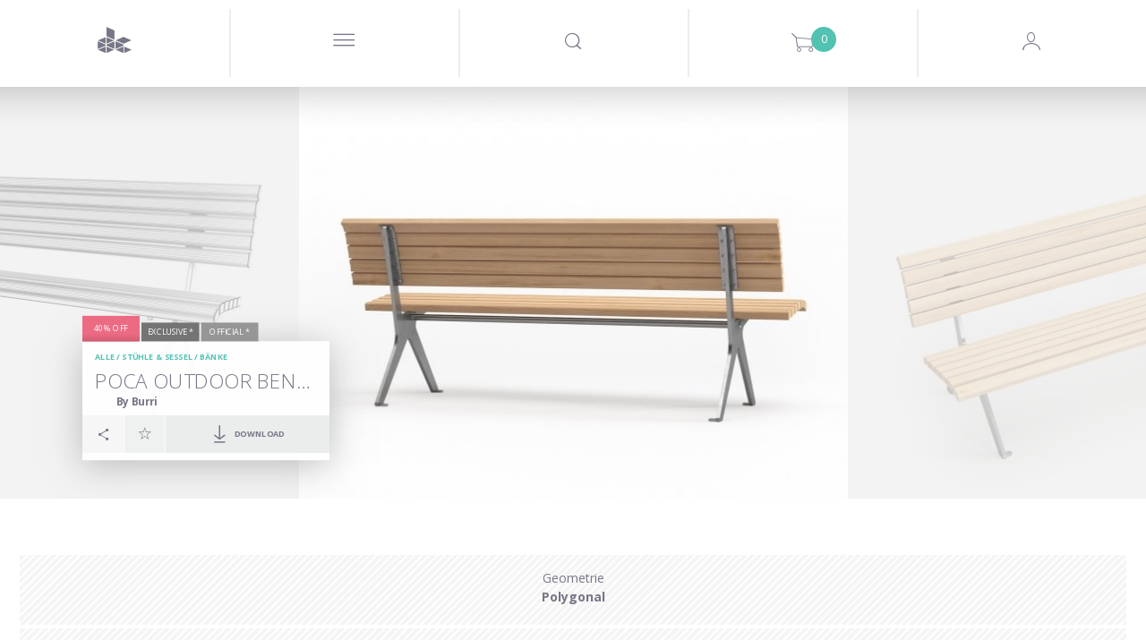

--- FILE ---
content_type: text/html; charset=utf-8
request_url: https://www.designconnected.com/de/Seating/Benches/Poca-Outdoor-Benches_p8193
body_size: 23595
content:
<!DOCTYPE html>
<html lang="en">
<head><meta http-equiv="Content-Type" content="text/html charset=utf-8" />
<title>Poca Outdoor Benches 3D-Modell | Burri, Switzerland </title>
<meta name="og:site_name" content="DesignConnected" />
<meta name="og:type" content="product" />
<meta name="og:title" content="Poca Outdoor Benches 3D-Modell by Design Connected" />
<meta name="og:url" content="https://www.designconnected.com/Seating/Benches/Poca-Outdoor-Benches_p8193" />
<meta name="og:image" content="https://media.designconnected.com/vfs/dd5e4ac007a05a0eb777ba4d0c78f742_1/5808eb97ed5a93a46a604acdf1552074.jpg" />
<meta name="og:image:width" content="288" />
<meta name="og:image:height" content="216" />
<meta name="og:description" content="Burri Poca Outdoor Benches computer generated 3d model. Produced by Design Connected." />
<meta name="twitter:card" content="summary_large_image" />
<meta name="twitter:site" content="@DConnected" />
<meta name="twitter:creator" content="@DConnected" />
<meta name="twitter:title" content="Poca Outdoor Benches" />
<meta name="twitter:description" content="Burri Poca Outdoor Benches computer generated 3d model. Produced by Design Connected." />
<meta name="twitter:image" content="https://media.designconnected.com/vfs/dd5e4ac007a05a0eb777ba4d0c78f742_1/5808eb97ed5a93a46a604acdf1552074.jpg" />
<meta name="og:price:amount" content="12" />
<meta name="og:price:currency" content="EUR" />
<meta name="og:availability" content="instock" />
<meta name="description" content="Burri Poca Outdoor Benches computer generated 3d model. Produced by Design Connected." />
<meta name="author" content="Nimasystems Ltd (http://www.nimasystems.com)" />
<meta name="google-site-verification" content="U-fUAKNIYCTKmFI7mdHIEtJBpTqzo6NNGhSLiu_T7P8" />
<meta name="robots" content="index, follow" />
<meta name="copyright" content="Designconnected Eood" />
<meta property="og:title" content="Poca Outdoor Benches 3D-Modell | Burri, Switzerland " />
<meta property="og:description" content="Burri Poca Outdoor Benches computer generated 3d model. Produced by Design Connected." />
<link rel="stylesheet" type="text/css" href="https://res.designconnected.com/Plugins/Jquery/web/plugins/autocomplete/jquery.autocomplete.css?v=2025111006" media="all" />
<link rel="stylesheet" type="text/css" href="https://res.designconnected.com/Plugins/Bootstrap/web/bootstrap/26july2016/css/bootstrap.css?v=2025111006" media="all" />
<link rel="stylesheet" type="text/css" href="https://res.designconnected.com/Plugins/Bootstrap/web/plugins/grid/grid.min.css?v=2025111006" media="all" />
<link rel="stylesheet" type="text/css" href="https://res.designconnected.com/Plugins/Bootstrap/web/plugins/lightbox/lightbox.min.css?v=2025111006" media="all" />
<link rel="stylesheet" type="text/css" href="https://res.designconnected.com/Plugins/Bootstrap/web/plugins/iconfont/iconfont.css?v=2025111006" media="all" />
<link rel="stylesheet" type="text/css" href="https://res.designconnected.com/Plugins/Bootstrap/web/plugins/bootstrap-switch/bootstrap-switch.min.css?v=2025111006" media="all" />
<link rel="stylesheet" type="text/css" href="https://res.designconnected.com/Plugins/Bootstrap/web/plugins/bootstrap-switch/custom.bootstrap-switch.min.css?v=2025111006" media="all" />
<link rel="stylesheet" type="text/css" href="https://res.designconnected.com/Plugins/Bootstrap/web/plugins/chosen/chosen.min.css?v=2025111006" media="all" />
<link rel="stylesheet" type="text/css" href="https://res.designconnected.com/Plugins/Bootstrap/web/plugins/chosen/custom.chosen.min.css?v=2025111006" media="all" />
<link rel="stylesheet" type="text/css" href="https://res.designconnected.com/Plugins/Bootstrap/web/plugins/customscrollbar/jquery.mCustomScrollbar.css?v=2025111006" media="all" />
<link rel="stylesheet" type="text/css" href="https://res.designconnected.com/Plugins/AjaxRpc/web/css/ajax_rpc.css?v=2025111006" media="all" />
<link rel="stylesheet" type="text/css" href="https://res.designconnected.com/css/apps/dc/style.css?v=2025111006" media="all" />
<link rel="stylesheet" type="text/css" href="https://res.designconnected.com/css/print.css?v=2025111006" media="print" />
<script type="text/javascript" src="https://res.designconnected.com/Plugins/Jquery/web/jquery/jquery-1.11.3.min.js?v=2025111006"></script>
<script type="text/javascript" src="https://res.designconnected.com/Plugins/Jquery/web/plugins/innerfade/jquery.innerfade.min.js?v=2025111006"></script>
<script type="text/javascript" src="https://res.designconnected.com/Plugins/Jquery/web/plugins/autocomplete/jquery.bgiframe.min.js?v=2025111006"></script>
<script type="text/javascript" src="https://res.designconnected.com/Plugins/Jquery/web/plugins/autocomplete/jquery.autocomplete.min.js?v=2025111006"></script>
<script type="text/javascript" src="https://res.designconnected.com/Plugins/Jquery/web/plugins/modernizr/modernizr.custom.js?v=2025111006"></script>
<script type="text/javascript" src="https://res.designconnected.com/Plugins/Jquery/web/plugins/noty/jquery.noty.js?v=2025111006"></script>
<script type="text/javascript" src="https://res.designconnected.com/Plugins/Jquery/web/plugins/noty/themes/default.js?v=2025111006"></script>
<script type="text/javascript" src="https://res.designconnected.com/Plugins/Jquery/web/plugins/noty/layouts/center.js?v=2025111006"></script>
<script type="text/javascript" src="https://res.designconnected.com/js/apps/dc/cart.js?v=2025111006"></script>
<script type="text/javascript" src="https://res.designconnected.com/js/apps/dc/recaptcha.js?v=2025111006"></script>
<script type="text/javascript" src="https://res.designconnected.com/js/apps/dc/js.js?v=2025111006"></script>
<script type="text/javascript" src="https://res.designconnected.com/js/apps/dc/general.js?v=2025111006"></script>
<script type="text/javascript" src="https://res.designconnected.com/js/interactions.js?v=2025111006"></script>
<script type="text/javascript" src="https://res.designconnected.com/Plugins/AjaxRpc/web/js/ajax_rpc.js?v=2025111006"></script>
<script type="text/javascript" src="https://res.designconnected.com/js/apps/dc/product.js?v=2025111006"></script>
<script type="text/javascript" src="https://res.designconnected.com/Plugins/Analytics/web/js/analytics.js?v=2025111006"></script>
<link media="all" rel="alternate" type="application/rss+xml" title="Design Connected latest models" href="/rss/latest_models"  />
<meta charset="UTF-8">
<meta content="text/html charset=utf-8" http-equiv="Content-Type">
<meta content="width=device-width, initial-scale=1.0" name="viewport">

<script src="https://res.designconnected.com/js/ads.js" type="text/javascript"></script>
<link rel="apple-touch-icon" sizes="180x180" href="https://res.designconnected.com/fv/apple-touch-icon.png?v=2">
<link rel="icon" type="image/png" sizes="32x32" href="https://res.designconnected.com/fv/favicon-32x32.png?v=2">
<link rel="icon" type="image/png" sizes="16x16" href="https://res.designconnected.com/fv/favicon-16x16.png?v=2">
<link rel="manifest" href="https://res.designconnected.com/fv/site.webmanifest?v=2">
<link rel="mask-icon" href="https://res.designconnected.com/fv/safari-pinned-tab.svg?v=2" color="#5bbad5">
<link rel="shortcut icon" href="https://res.designconnected.com/fv/favicon.ico?v=2">
<meta name="apple-mobile-web-app-title" content="Designconnected">
<meta name="application-name" content="Designconnected">
<meta name="msapplication-TileColor" content="#ff0000">
<meta name="msapplication-TileImage" content="https://res.designconnected.com/fv/mstile-144x144.png?v=2">
<meta name="msapplication-config" content="https://res.designconnected.com/fv/browserconfig.xml?v=2">
<meta name="theme-color" content="#ffffff">


<script>
window['dc_analytics'] = new DcAnalyticsManager({"verbose":false,"enabled":true});
</script>


<!-- Facebook Pixel Code -->
<script>
!function(f,b,e,v,n,t,s){if(f.fbq)return;n=f.fbq=function(){n.callMethod?
n.callMethod.apply(n,arguments):n.queue.push(arguments)};if(!f._fbq)f._fbq=n;
n.push=n;n.loaded=!0;n.version='2.0';n.queue=[];t=b.createElement(e);t.async=!0;
t.src=v;s=b.getElementsByTagName(e)[0];s.parentNode.insertBefore(t,s)}(window,
document,'script','//connect.facebook.com/de_DE/fbevents.js');

fbq('init', '167799003584487');
fbq('track', "PageView");

</script>
<noscript>
<img height="1" width="1" style="display:none" src="https://www.facebook.com/tr?id=167799003584487&ev=PageView&noscript=1" />
</noscript>
<!-- End Facebook Pixel Code -->

<!-- Google Tag Manager Code -->
<script>
    (function(w,d,s,l,i){w[l]=w[l]||[];w[l].push({'gtm.start':
    new Date().getTime(),event:'gtm.js'});var f=d.getElementsByTagName(s)[0],
    j=d.createElement(s),dl=l!='dataLayer'?'&l='+l:'';j.async=true;j.src=
    'https://www.googletagmanager.com/gtm.js?id='+i+dl;f.parentNode.insertBefore(j,f);
    })(window,document,'script','dataLayer','GTM-KHHK65');

    dataLayer.push({'dc_app_id': "frontend"});
            
</script>
<!-- End Google Tag Manager Code -->
</head>
<body itemscope itemtype="http://schema.org/WebPage">
<script src="https://browser.sentry-cdn.com/8.20.0/bundle.tracing.min.js" crossorigin="anonymous"></script>
<script src="https://browser.sentry-cdn.com/8.20.0/captureconsole.min.js" crossorigin="anonymous"></script>
<script>
    Sentry.init({
        "dsn": "https:\/\/d007c97baa9a449c97f825a597ec4b24@o4505244250144768.ingest.sentry.io\/4505244330491904",
        "release": "1.0.0.0","denyUrls": [    /graph\.facebook\.com/i,    /www\.gstatic\.com\/recaptcha/i,    /www\.google\.com\/recaptcha/i,    /static\.criteo\.net/i,    /sslwidget\.criteo\.com/i,    /criteo\.com/i,    /www\.googletagmanager\.com/i,    /connect\.facebook\.net/i,    /extensions\//i,    /^chrome:\/\//i  ],beforeSend(event, hint) {
    const error = hint.originalException;
    const errorMessage = error !== undefined && error ? (typeof error === 'string' ? error : error.message) : null;
    if (errorMessage && errorMessage.length) {
      if ([        /sharedStorage is disabled/i,        /OperationError/i,        /The operation is insecure\./i,        /Failed to fetch/i,        /Non\-Error promise rejection captured with value\: Timeout \(b\)/i,        /t\.child\_widths is undefined/i,        /undefined is not an object \(evaluating \'this\.child_widths\[t\]\'\)/i,        /AbortError\: The play\(\) request was interrupted by a call to pause\(\)\. https\:\/\/goo\.gl\/LdLk22/i    ].find((filter) => errorMessage.match(filter))) return null;
    }
    return event;
  },"environment": "prod","tracesSampleRate": 0.5,"integrations": [Sentry.captureConsoleIntegration({ levels: ['error'] }),Sentry.browserTracingIntegration()]
    });
</script>

<!-- Google Tag Manager (noscript) -->
<noscript><iframe src="https://www.googletagmanager.com/ns.html?id=GTM-KHHK65"
height="0" width="0" style="display:none;visibility:hidden"></iframe></noscript>
<!-- End Google Tag Manager (noscript) -->

<div class="dc4_header">
<!--headWrapper start-->
<div class="container-fluid dc4_headWrapper">

<div class="dc4_headContent">

<!--navbarHeadWrapper start-->
<div class="navbar navbar-default dc4_navbarHeadWrapper">
<div class="container-fluid dc4_navbarHeadFloat">
<div class="navbar-header">

<!--logoWrapper start-->
<div class="dc4_logoWrapper">
<a href="/de/" title="Design Connected" class="navbar-brand">
<span class="dc-icon dc-icon-dc-solid"></span>
</a>
</div>
<!--logoWrapper end-->
<div class="dc4_small_navigation">
<div id="catNavBtn" class="dc4_small_nav_button">
<a href="javascript:void(0);" class="dcr_icon_menu">
<span class="dc-icon dc-icon-menu-thin"></span>
</a>
</div>
<div id="searchDropdownBtn" class="dc4_small_nav_button">
<span class="dc-icon dc-icon-search"></span>
</div>
<div id="cartDropdownBtn" class="dc4_small_nav_button">
<span class="dc-icon dc-icon-shopping-cart">
<span class="dc4_shoppingCartCount">0</span>
</span>
</div>

<div id="loginBtn" class="dc4_small_nav_button">
<span class="dc-icon dc-icon-user-avatar-login"></span>
</div>


</div>
<!--navMiddle start-->


<div class="nav navbar-nav dc4_navMiddle">
<div class="dc4_navTableRow">
<a href="javascript:void(0);" id="navProducts" class="dc4_navTableCell dc4_navMainDropdown"
data-target="dc4_navcollapse" data-active-link="Products" data-clckd="nav-Products">
<span class="dc4_navHeaderTitle">Products</span>
<span class="products_more_dropdown menu_dots">...</span>
</a>
<a href="/Freebies/" id="navFreeSamples" class="dc4_navTableCell"
data-active-link="Free-Samples" data-clckd="nav-FreeSamples">
<span class="dc4_navHeaderTitle">Kostenlose Modelle</span>
</a>
<a href="javascript:void(0);" class="dc4_navTableCell navigation_separator">
<span></span>
</a>
<a href="/connecter" id="navConnecter" class="dc4_navTableCell" data-active-link="Connecter"
target="_blank" data-clckd="nav-Connecter">
<span class="dc4_navHeaderTitle">Setzen Sie sich mit uns in Verbindung!</span>
</a>
<a href="javascript:void(0);" id="navMore"
class="dc4_navTableCell dc4_navMainDropdown header_more_btn" data-target="morecollapse"
data-active-link="More">
<span class="more_navigation menu_dots">...</span>
</a>
</div>
</div>

<!--navigationMiddle end-->

<!-- Header Navigation Right Wrapper start -->
<div class="dc4_headerRightWrapper">
<div class="dc4_hideNavSearch"></div>
<!--navigationSearch start-->
<div class="dc4_navSearch">
<div class="dc4_searchBtn pull-left">
<a href="javascript:void(0);" class="dc4_expandSearchBtn" data-clckd="nav-Search">
<span class="dc-icon dc-icon-search"></span>
</a>

</div>
<div class="dc4_searchWrapper">
<div class="dc4_search_title container hidden-xs">Looking for a 3D model, brand or designer?
</div>
<div class="dc4_searchInput container">
<form id="search_form" name="search_form" action="/catalog/productslist/search"
method="get">
<input type="text" class="left vmiddle field" name="keywords" id="skeywords"
value="" size="17" placeholder="Type and search here"
autofocus/>
<!-- <input type="submit" class="left vmiddle button" value="Gehen zu" id="searchButton" /> -->
</form>
<span id="dc4_clear_search_btn"
class="dc4_clear_search dc-icon dc-icon-close-remove-thin"
onclick="clearSearchInput();"></span>
</div>
<!-- autosuggest start-->
<div class="dc4_autoSuggest container">
<div id="dc4_autocompleteBody" class="dc4_suggestBody"></div>
</div>
<!-- autosuggest end-->
<div class="dc4_empty_filler"></div>
<div class="clearfix"></div>
</div>
<div class="clearfix"></div>
</div>
<script type="text/javascript" charset="utf-8">

function submitSearch(e) {
e.preventDefault();
return false;
}

function clearSearchInput() {
var keywordsField = $('#skeywords');
keywordsField.val('');
keywordsField.focus();
$('#dc4_clear_search_btn').hide();
}

$(document).ready(function () {
$('#search_form').on('submit', function (e) {
var keywordsField = $('#skeywords');

if (window['dc_analytics'] !== undefined) {
window['dc_analytics'].events.search(keywordsField.val());
}
});

// var skeywords_default = 'Suche';
var keywordsField = $('#skeywords');

keywordsField.on('change keyup', function () {
var thisSearch = $('#skeywords'),
clearSearchBtn = $('#dc4_clear_search_btn');

if (thisSearch.val().length < 1) {
clearSearchBtn.hide();
} else {
clearSearchBtn.show();
}
});

keywordsField.on('focus', function () {
$('#search_container').addClass('sfocus');
//$('#searchButton').show();
//if ($e('skeywords').value == skeywords_default) $e('skeywords').value = '';
});

keywordsField.on('blur', function () {
$('#search_container').removeClass('sfocus');
//$('#searchButton').hide();
//if ($e('skeywords').value.length < 1) $e('skeywords').value = skeywords_default;
});

});
</script>
<!--navigationSearch end-->

<div
class="dc4_shoppingCartHeader dc4_nav_left_border shoppingCartPlaceholder ">



<a class="dc4_shoppingCartWrapper" href="/de/cart/viewcart" title="Shopping Cart">
<span class="dc4_shoppingCartCount" id="cart_products">0</span>
<span class="dc-icon dc-icon-shopping-cart"></span>
</a>

<div class="dc4_shoppingCartContents empty" id="dc4_shoppingCartContents">
<div class="dc4_shoppingCartBody"></div>
<div class="dc4_shoppingCartFooter">
<div class="dc4_doubleButtonWrapper">
<div class="dc4_cartBtn dc4_priceBtn"><span class="cart_amount get_cart_amount">0</span> EUR</div>
<div class="dc4_cartBtn dc4_actionBtn"><a href="/de/cart/viewcart/">Checkout</a></div>
</div>
</div>
</div>


<script type="text/javascript">
ShoppingCart.UpdateProductCartStates();
</script>


</div>

<!--navigationProfile start-->

<div class="dc4_headNavProfile dc4_headNavSignUp dc4_nav_left_border">
<div class="dc4_navProfilePart dc4_navProfileLeft">
<div class="dc4_profileHello">
<a href="javascript:showModal('modal-login');" class="dcr_login_link"
data-clckd="nav-Login">Login</a>
</div>
</div>
<div class="dc4_navProfilePart dc4_navProfileRight">
<a href="/de/members/registration" class="dc4_loginButton" data-clckd="nav-Signup">Registrieren</a>
</div>
<div class="clearfix"></div>
</div>




<!--navigationProfile end-->
<div class="clearfix"></div>
</div>
<!-- Header Navigation Right Wrapper end -->

<div class="clearfix"></div>

</div>
</div>
</div>
<!--navbarHeadWrapper end-->

</div>

<div class="dc4_headerShadow"></div>


<nav id="dc4_navcollapse" class="dc4_catNavigationWrapper dc4_navcollapse ">
<ul class="dc4_navCat productTypeList">
<li class="productTypeSection bimSection pull-left" data-href="/revit" data-active-link="Revit" data-target="Revit"
itemscope itemtype="http://schema.org/SiteNavigationElement">
<section>
<header>
<h2 class="productTypeTitle">
<a href="/de/revit" title="BIM Assets" target="Revit"><span itemprop="name">BIM Assets</span></a>
</h2>
<p>Refine your Schematic design and design development workflows using superior assets of interior products.</p>
</header>
<nav>
<p>Choose your BIM platform to start</p>
<ul class="productTypeListCategories">
<li><a href="/de/revit" class="revit" target="Revit"><img src="https://res.designconnected.com/img/navigation/revit-icon.png">Autodesk Revit</a></li>
<!-- <li><a href="/de/archicad" class="archicad"><img src="https://res.designconnected.com/img/navigation/archicad-icon.png">Graphisoft Archicad</a></li> -->
</ul>
</nav>
</section>
<a href="/de/revit" class="more_link" target="Revit">
<!-- <span class="dc-icon dc-icon-plus"></span>
<span class="more_text">
<span class="button_shape">Ansehen:</span>
</span> -->
</a>
</li>
<li class="productTypeSection openSpacesSection pull-left" data-href="/open-spaces" data-active-link="Open-Spaces" data-target="Open Spaces"
itemscope itemtype="http://schema.org/SiteNavigationElement">
<section>
<header>
<h2 class="productTypeTitle">
<a href="/de/open-spaces" title="Open Spaces" target="Open Spaces"><span itemprop="name">Open Spaces</span></a>
</h2>
<p>Real architectural spaces designed to inspire, share know-how, be a learning playground, and ready-to-use asset set for your work.</p>
</header>
<nav>
<p>Featured</p>
<ul class="productTypeListCategories">
<li><a href="/de/open-spaces" class="" target="Open Spaces">The Haussmann Apartment</a></li>
</ul>
</nav>
</section>
<a href="/de/open-spaces" class="more_link" target="Open Spaces">
<!-- <span class="dc-icon dc-icon-plus"></span>
<span class="more_text">
<span class="button_shape">Ansehen:</span>
</span> -->
</a>
</li>

<li class="productTypeSection modelsSection pull-left" data-href="/catalog/3D-Models/all" data-active-link="3D-Models"
itemscope itemtype="http://schema.org/SiteNavigationElement">
<section>
<header>
<h2 class="productTypeTitle">
<a href="/de/catalog/3D-Models/all" title="Alle 3D-Modelle"><span itemprop="name">3D-Modelle</span></a>
</h2>
</header>
<nav>
<ul class="productTypeListCategories">

<li><a href="/de/catalog/category/Seating" class="">Stühle &amp; Sessel</a></li>

<li><a href="/de/catalog/category/Sofas" class="">Sofas</a></li>

<li><a href="/de/catalog/category/Tables" class="">Tische</a></li>

<li><a href="/de/catalog/category/Shelves-and-storage" class="">Regale &amp; Aufbewahrungsysteme</a></li>

<li><a href="/de/catalog/category/Lighting" class="">Beleuchtung</a></li>

<li><a href="/de/catalog/category/Sleep-furniture" class="">Betten</a></li>

<li><a href="/de/catalog/category/Objects-and-decoration" class="">Objecte und Dekorationen</a></li>

<li><a href="/de/catalog/category/Carpets" class="">Teppiche</a></li>

<li><a href="/de/catalog/category/Flowers-and-plants-deco" class="">Blumen und Pflanzen Dekor</a></li>

<li><a href="/de/catalog/category/Bathroom" class="">Bathroom Accessories</a></li>

<li><a href="/de/catalog/category/Fireplaces" class="">Fireplaces</a></li>

<li><a href="/de/catalog/category/room-systems" class="">Room Systems</a></li>

</ul>
</nav>
</section>
<a href="/de/catalog/3D-Models/all" class="more_link">
<span class="dc-icon dc-icon-plus"></span>
<span class="more_text">
<span class="button_shape">Ansehen:</span>
</span>
</a>
</li>


<li class="productTypeSection materialsSection pull-left" data-href="/catalog/Materials/all" data-active-link="Materials"
itemscope itemtype="http://schema.org/SiteNavigationElement">
<section>
<header>
<h2 class="productTypeTitle">
<a href="/de/catalog/Materials/all" title="All Materials"><span itemprop="name">Materialien</span></a>
</h2>
<p>Exclusive CG materials of digitized products from premium manufacturers of interior finishes.</p>
<br />
</header>
</section>
<nav>
<ul class="productTypeListCategories">

<li><a href="/de/catalog/category/Textiles" class="">Textiles</a></li>

<li><a href="/de/catalog/category/Wood-Veneers" class="">Wood Veneers</a></li>

<li><a href="/de/catalog/category/Wood-Flooring" class="">Flooring</a></li>

<li><a href="/de/catalog/category/Wall-Covering" class="">Wall Covering</a></li>

<li><a href="/de/catalog/category/Stucco" class="">Stucco</a></li>

</ul>
</nav>
<a href="/de/catalog/Materials/all" class="more_link">
<span class="dc-icon dc-icon-plus"></span>
<span class="more_text">
<span class="button_shape">Ansehen:</span>
</span>
</a>
</li>


<li class="productTypeSection setsSection pull-left" data-href="/catalog/3D-Models-Sets/all" data-active-link="3D-Models-Sets"
itemscope itemtype="http://schema.org/SiteNavigationElement">
<section>
<header>
<h2 class="productTypeTitle">
<a href="/de/catalog/3D-Models-Sets/all" title="All Products Sets"><span itemprop="name">Product Sets</span></a>
</h2>
<p>Every Design Connected product set is a curated selection of premium CG products perfectly matched into ready-to-use arrangements.</p>
<br />
</header>
<nav>
<ul class="productTypeListCategories">

<li><a href="/de/catalog/3D-Models-Sets/filters/category/Dining__88" class="">Dining</a></li>

<li><a href="/de/catalog/3D-Models-Sets/filters/category/Outdoor__89" class="">Outdoor</a></li>

<li><a href="/de/catalog/3D-Models-Sets/filters/category/Livinig__90" class="">Living</a></li>

<li><a href="/de/catalog/3D-Models-Sets/filters/category/Poolside__91" class="">Poolside</a></li>

<li><a href="/de/catalog/3D-Models-Sets/filters/category/bedroom__92" class="">Bedroom</a></li>

</ul>
</nav>
</section>
<a href="/de/catalog/3D-Models-Sets/all" class="more_link">
<span class="dc-icon dc-icon-plus"></span>
<span class="more_text">
<span class="button_shape">Ansehen:</span>
</span>
</a>
</li>

</ul>
<div class="clearfix"></div>
</nav>

<div class="dc4_hide_subnavigation" onclick="hideSubnavigation();"></div>

<script type="text/javascript">
function setSignUpPopupToDownload() {

}
function triggerCnnctrEvent() {

}
$('nav.dc4_catNavigationWrapper .dc4_navCat > li').click(function() {
var clicked = $(this);
var target = clicked.attr('data-target');
if (target) {
window.open(clicked.attr('data-href'), target);
} else {
window.location = clicked.attr('data-href');
}
});
</script>



<div id="morecollapse" class="dc4_catNavigationWrapper dc4_navcollapse container-fluid">
<div class="dc4_navCat">
<div class="dc4_subnav_button dc4_nav_regular dc4_widthTen">
<a href="/about" data-active-link="About">
<span class="dcr_nav_title">About</span>
</a>
</div>
<div class="dc4_subnav_button dc4_nav_regular dc4_widthTen">
<a href="javascript:void(0);" data-toggle="modal" data-target="#modal-feedback" data-active-link="Contact-Us">
<span class="dcr_nav_title">Contact Us</span>
</a>
</div>
<div class="dc4_subnav_button dc4_nav_regular dc4_widthTen">
<a href="/de/faq" data-active-link="FAQ">
<span class="dcr_nav_title">FAQ</span>
</a>
</div>
<div class="dc4_subnav_button dc4_nav_regular dc4_widthTen">
<a href="/de/page/view/legal" data-active-link="Legal">
<span class="dcr_nav_title">Legal</span>
</a>
</div>
</div>
</div>

<div class="dc4_hide_more_subnavigation" onclick="hideMoreSubnavigation();"></div>



<div id="dc4_mf_navigation">



<div class="modal fade" id="dcModalMenu" tabindex="-1" role="dialog" aria-labelledby="dcModalMenu">
<div class="modal-dialog" role="document">
<div class="modal-content">
<div class="modal-body">
<div id="dc4_mf_navcollapse" class="dc4_mf_navcollapse">
<div class="dc4_mf_navCat">
<!-- <li class="dc4_dropdown dropdown dc4_fake"></li> -->
<div class="navbar navbar-default dc4_navbarHeadWrapper">
<div class="container-fluid dc4_navbarHeadFloat">
<div class="navbar-header">
<div class="dc4_logoWrapper">
<a href="/de/" title="Design Connected" class="navbar-brand"></a>
</div>
<div class="modalBtnWrapper">
<a href="javascript:void(0);" class="modalCloseBtn" title="Schliessen" data-dismiss="modal" aria-label="Close">
<span class="dc-icon dc-icon-close-remove-thin"></span>
</a>
</div>
</div>
</div>
</div>

<div class="dc4_subnav_button dc4_nav_dropdown">
<a href="javascript:void(0);" class="dc4_dropdown-toggle">
<span class="dc4_caret dc-icon dc-icon-arrow-down"></span>
<span class="dcr_nav_title">Products</span>
</a>
<div class="dc4_dropdown-menu dc4_navCatDropdown" role="menu">
<div class="dc4_subnav_button dc4_nav_regular mobile_product_type_button">
<a href="/de/revit" title="BIM Assets" style="color:#FFF;">
<img src="https://res.designconnected.com/img/navigation/bim-assets.png?20231221"/><br />
<span style="font-weight:600;font-size:2.5rem;">BIM Assets</span>
</a>
<ul class="productTypeListCategories">
<li><a href="/de/revit" class="dc4_catLink">Autodesk Revit</a></li>
<!-- <li><a href="/de/archicad" class="dc4_catLink">Graphisoft Archicad</a></li> -->
</ul>
<br />
</div>
<div class="dc4_subnav_button dc4_nav_regular mobile_product_type_button">
<a href="/de/open-spaces" title="Open Spaces" style="color:#FFF;">
<img src="https://res.designconnected.com/img/navigation/open-spaces.png?20231221"/><br />
<span style="font-weight:600;font-size:2.5rem;">Open Spaces</span>
</a>
<ul class="productTypeListCategories">
<li><a href="/de/open-spaces" class="dc4_catLink">The Haussmann Apartment</a></li>
</ul>
<br />
</div>

<div class="dc4_subnav_button dc4_nav_regular mobile_product_type_button">
<a href="/de/catalog/3D-Models/all" title="Alle 3D-Modelle" style="color:#FFF;">
<img src="https://res.designconnected.com/img/navigation/models.png?20231221"/><br />
<span style="font-weight:600;font-size:2.5rem;">3D-Modelle</span>
</a>
<ul class="productTypeListCategories">

<li>
<a href="/de/catalog/category/Seating" class=" dc4_catLink">Stühle &amp; Sessel</a>
</li>

<li>
<a href="/de/catalog/category/Sofas" class=" dc4_catLink">Sofas</a>
</li>

<li>
<a href="/de/catalog/category/Tables" class=" dc4_catLink">Tische</a>
</li>

<li>
<a href="/de/catalog/category/Shelves-and-storage" class=" dc4_catLink">Regale &amp; Aufbewahrungsysteme</a>
</li>

<li>
<a href="/de/catalog/category/Lighting" class=" dc4_catLink">Beleuchtung</a>
</li>

<li>
<a href="/de/catalog/category/Sleep-furniture" class=" dc4_catLink">Betten</a>
</li>

<li>
<a href="/de/catalog/category/Objects-and-decoration" class=" dc4_catLink">Objecte und Dekorationen</a>
</li>

<li>
<a href="/de/catalog/category/Carpets" class=" dc4_catLink">Teppiche</a>
</li>

<li>
<a href="/de/catalog/category/Flowers-and-plants-deco" class=" dc4_catLink">Blumen und Pflanzen Dekor</a>
</li>

<li>
<a href="/de/catalog/category/Bathroom" class=" dc4_catLink">Bathroom Accessories</a>
</li>

<li>
<a href="/de/catalog/category/Fireplaces" class=" dc4_catLink">Fireplaces</a>
</li>

<li>
<a href="/de/catalog/category/room-systems" class=" dc4_catLink">Room Systems</a>
</li>

</ul>
<br />
</div>


<div class="dc4_subnav_button dc4_nav_regular mobile_product_type_button">
<a href="/de/catalog/Materials/all" title="All Materials" style="color:#FFF;">
<img src="https://res.designconnected.com/img/navigation/materials.png?20231221"/><br />
<span style="font-weight:600;font-size:2.5rem;">Materialien</span>
</a>
<ul class="productTypeListCategories">

<li>
<a href="/de/catalog/category/Textiles" class="">Textiles</a>
</li>

<li>
<a href="/de/catalog/category/Wood-Veneers" class="">Wood Veneers</a>
</li>

<li>
<a href="/de/catalog/category/Wood-Flooring" class="">Flooring</a>
</li>

<li>
<a href="/de/catalog/category/Wall-Covering" class="">Wall Covering</a>
</li>

<li>
<a href="/de/catalog/category/Stucco" class="">Stucco</a>
</li>

</ul>
<br />
</div>


<div class="dc4_subnav_button dc4_nav_regular mobile_product_type_button">
<a href="/de/catalog/3D-Models-Sets/all" title="All Products Sets" style="color:#FFF;">
<img src="https://res.designconnected.com/img/navigation/sets.png?20231221"/><br />
<span style="font-weight:600;font-size:2.5rem;">Product Sets</span>
</a>
<ul class="productTypeListCategories">

<li>
<a href="/de/catalog/3D-Models-Sets/filters/category/Dining__88" class="">Dining</a>
</li>

<li>
<a href="/de/catalog/3D-Models-Sets/filters/category/Outdoor__89" class="">Outdoor</a>
</li>

<li>
<a href="/de/catalog/3D-Models-Sets/filters/category/Livinig__90" class="">Living</a>
</li>

<li>
<a href="/de/catalog/3D-Models-Sets/filters/category/Poolside__91" class="">Poolside</a>
</li>

<li>
<a href="/de/catalog/3D-Models-Sets/filters/category/bedroom__92" class="">Bedroom</a>
</li>

</ul>
<br />
</div>

</div>
</div>

<div class="dc4_subnav_button dc4_nav_regular">
<a href="/de/Freebies/">
<span class="dcr_nav_title">Kostenlose Modelle</span>
</a>
</div>

<div class="dc4_subnav_button dc4_nav_dropdown">
<a href="javascript:void(0);" class="dc4_dropdown-toggle">
<span class="dc4_caret dc-icon dc-icon-arrow-down"></span>
<span class="dcr_nav_title">Set</span>
</a>
<div class="dc4_dropdown-menu dc4_navUseDropdown" role="menu">
<div class="dc4_navCatDropdownBody container">

<div><a href="/de/catalog/use/Dining" class="dc4_useLink">Dining</a></div>

<div><a href="/de/catalog/use/Kitchen" class="dc4_useLink">Kitchen</a></div>

<div><a href="/de/catalog/use/Kids" class="dc4_useLink">Kids</a></div>

<div><a href="/de/catalog/use/Living" class="dc4_useLink">Living</a></div>

<div><a href="/de/catalog/use/Office" class="dc4_useLink">Office</a></div>

<div><a href="/de/catalog/use/Outdoor" class="dc4_useLink">Outdoor</a></div>

<div><a href="/de/catalog/use/Retail" class="dc4_useLink">Retail</a></div>

<div><a href="/de/catalog/use/Urban" class="dc4_useLink">Urban</a></div>

<div><a href="/de/catalog/use/Bedroom" class="dc4_useLink">Bedroom</a></div>

<div><a href="/de/catalog/use/Poolside" class="dc4_useLink">Poolside</a></div>

<div><a href="/de/catalog/use/Contract" class="dc4_useLink">Contract</a></div>

<div><a href="/de/catalog/use/Bathroom" class="dc4_useLink">Bathroom</a></div>

</div>
</div>
</div>


<div class="dc4_subnav_button dc4_nav_dropdown">
<a href="javascript:void(0);" class="dc4_dropdown-toggle">
<span class="dc4_caret dc-icon dc-icon-arrow-down"></span>
<span class="dcr_nav_title">Tische</span>
</a>
<div class="dc4_dropdown-menu dc4_navStylesDropdown" role="menu">
<div class="dc4_navCatDropdownBody container">

<div>
<a href="/de/catalog/style/1970s-Design" class="dc4_styleLink">1970s Design</a>
</div>

<div>
<a href="/de/catalog/style/Bauhaus" class="dc4_styleLink">Bauhaus</a>
</div>

<div>
<a href="/de/catalog/style/Brazilian-design" class="dc4_styleLink">Brasilianisches Design</a>
</div>

<div>
<a href="/de/catalog/style/Iconic-design" class="dc4_styleLink">Evergreens</a>
</div>

<div>
<a href="/de/catalog/style/Geometric-design" class="dc4_styleLink">Geometrisches Design</a>
</div>

<div>
<a href="/de/catalog/style/Classical-design" class="dc4_styleLink">Klassiches Design</a>
</div>

<div>
<a href="/de/catalog/style/Wicker-design" class="dc4_styleLink">Korbwaren-Design</a>
</div>

<div>
<a href="/de/catalog/style/Minimalist-design" class="dc4_styleLink">Minimalistisches Design</a>
</div>

<div>
<a href="/de/catalog/style/Modern-luxury" class="dc4_styleLink">Moderne Luxus</a>
</div>

<div>
<a href="/de/catalog/style/Mid-Century-Modern" class="dc4_styleLink">Modernes Design</a>
</div>

<div>
<a href="/de/catalog/style/New-reeditions" class="dc4_styleLink">Neue Reeditionen</a>
</div>

<div>
<a href="/de/catalog/style/Sculptural-design" class="dc4_styleLink">Plastisches Gestalten</a>
</div>

<div>
<a href="/de/catalog/style/Scandinavian-design" class="dc4_styleLink">Skandinavisches Design</a>
</div>

<div>
<a href="/de/catalog/style/Industrial-Vintage-design" class="dc4_styleLink">Vintage Design</a>
</div>

<div>
<a href="/de/catalog/style/Contemporary-design" class="dc4_styleLink">Zeitgenössisches Design</a>
</div>

</div>
</div>
</div>


<div class="dc4_subnav_button dc4_nav_regular">
<a href="/de/brands">
<span class="dcr_nav_title">und</span>
</a>
</div>


<div class="dc4_subnav_button dc4_nav_regular">
<a href="/designers">
<span class="dcr_nav_title">Designer</span>
</a>
</div>

</div>
</div>
</div>
</div>
</div>
</div>


<script type="text/javascript">
$('#dcModalMenu')
.on('show.bs.modal', function(e){
$('body').addClass('dc4_mf_body');
})
.on('hide.bs.modal', function(e){
$('body').removeClass('dc4_mf_body');
});
</script>

</div>
</div>
<!--headWrapper end-->

<div class="dc4_headerFiller"></div>



<script type="text/javascript" charset="utf-8">
isRedirected = false;

function itemRedirect(url) {
isRedirected = true;
$('#skeywords').addClass('ac_loading');
urlRedirect(url);
}

$(document).ready(function () {

var modes = {
'i': 'CG Products',
'p': 'CG Products',
'd': 'Designers',
'm': 'Brands',
'c': 'Products',
's': 'Models Sets',
't': 'Themes',
'a': 'Materials'
}

$('#skeywords').dcAutocomplete("/home/autocomplete", {
resultsClass: 'ac_result_list',
autocompleteAppendTo: 'dc4_autocompleteBody',
scroll: false,
customScrollbar: true,
width: '100%',
top: '0px',
left: '0px',
cacheLength: 0,
selectFirst: false,
max: 1000,
formatItem: formatItem,
formatResult: formatResult
});

function formatItem(row) {
return "<div style=\"cursor:pointer\" onclick=\"itemRedirect('" + row[2] + "')\"><span class=\"srch_str\">" + modes[row[1]] + "</span>: " + row[0] +
"</div>";
}

function formatResult(row) {
return row[0].replace(/(<.+?>)/gi, '');
}

$("#skeywords").result(function (event, data, formatted) {
if (data)
$(this).parent().next().find("input").val(data[1]);
});

//Catching all document clicks
$(document).click(function () {
$('#search_container').removeClass('sfocus');
});

$('.dcr_suggest_filter input[type="checkbox"]').on('click', function () {
var checkboxToAdd = $(this);
if (!$('#search_form').find('#' + checkboxToAdd.attr('id')).length) {
checkboxToAdd.clone().appendTo($('#search_form'));
} else {
$('#search_form #' + checkboxToAdd.attr('id')).remove();
}

$('#skeywords').focus();

});

});
</script>


</div>

<div class="dcr_sidebar hide" id="sidebar">
<div class="login_button dc4_headNavProfile dc4_nav_left_border dcr_high_res dc4_loggedProfile">
<div class="dc4_navProfilePart dc4_navProfileLeft">
<div class="dc4_profileAvatar" onclick="ShowProfile();">
<a class="dc4_avatarLink">
<span class="dc-icon dc-icon-user-avatar-login"></span>
</a>
</div>
<div class="dc4_profileHello dc4_loggedHello">
<a class="dcr_login_link" href="javascript: ShowProfile();" title="Hallo,">
<span class="dcr_username">Hallo, </span>
<span></span>
</a>
</div>
</div>
<div class="dc4_navProfilePart dc4_navProfileRight dc4_nav_left_border">
<a class="dcr_logout_btn" href="/de/members/logout" title="Log out">
<span class="dc-icon dc-icon-logout"></span>
</a>
</div>
<div class="clearfix"></div>
</div>

<div class="login_button dc4_headNavProfile dc4_nav_left_border dcr_low_res dc4_loggedProfile">
<div class="dc4_navProfilePart dc4_navProfileLeft">
<div class="dc4_profileAvatar" onclick="toggleSidebar();">
<a class="dc4_avatarLink">
<span class="dc-icon dc-icon-user-avatar-login"></span>
</a>
</div>
<div class="dc4_profileHello dc4_loggedHello">
<a class="dcr_login_link" href="javascript: toggleSidebar();" title="Hallo,">
<span class="dcr_username">Hallo, </span>
<span></span>
</a>
</div>
</div>
<div class="dc4_navProfilePart dc4_navProfileRight dc4_nav_left_border hidden-md hidden-lg">
<a class="dcr_close_btn" href="javascript: toggleSidebar();">
<span class="dc-icon dc-icon-close-remove-thin"></span>
</a>
</div>
<div class="dc4_navProfilePart dc4_navProfileRight dc4_nav_left_border hidden-xs">
<a class="dcr_logout_btn" href="/de/members/logout" title="Log out">
<span class="dc-icon dc-icon-logout"></span>
</a>
</div>
<div class="clearfix"></div>
</div>

<div id="sidebarScrollbar">
<div class="dcr_balance_checkout container-fluid">
<div class="row">
<div class="col-xs-6 col-md-6 dcr_cell">
<div class="pull-left dcr_shoppingCartSidebar">
<div class="dcr_shoppingCartTotalWrapper">
<div class="dcr_balance_checkout_label">
<span class="dc-icon dc-icon-shopping-cart"></span><span class="dcr_account_icon_text">Insgesamt</span>
</div>
<div class="dcr_balance_checkout_amount">
<span class="cart_total dcr_account_value grand_total" id="cart_total"></span>
<span class="dcr_account_currency"></span>
</div>
</div>
<div class="dcr_shoppingCartTotalWrapperMobile"
onclick="toggleOverlay('dc4_shoppingCartContents');">
<div class="dcr_balance_checkout_label">
<span class="dc-icon dc-icon-shopping-cart"></span><span class="dcr_account_icon_text">Insgesamt</span>
</div>
<div class="dcr_balance_checkout_amount">
<span class="cart_total dcr_account_value" id="cart_total"></span> <span
class="dcr_account_currency"></span>
</div>
</div>
<div class="shoppingCartPlaceholder sidebar">



<a class="dc4_shoppingCartWrapper" href="/de/cart/viewcart" title="Shopping Cart">
<span class="dc4_shoppingCartCount" id="cart_products">0</span>
<span class="dc-icon dc-icon-shopping-cart"></span>
</a>

<div class="dc4_shoppingCartContents empty" id="dc4_shoppingCartContents">
<div class="dc4_shoppingCartBody"></div>
<div class="dc4_shoppingCartFooter">
<div class="dc4_doubleButtonWrapper">
<div class="dc4_cartBtn dc4_priceBtn"><span class="cart_amount get_cart_amount">0</span> EUR</div>
<div class="dc4_cartBtn dc4_actionBtn"><a href="/de/cart/viewcart/">Checkout</a></div>
</div>
</div>
</div>


<script type="text/javascript">
ShoppingCart.UpdateProductCartStates();
</script>


</div>
</div>
</div>
<div class="col-xs-6 col-md-6 dcr_cell">
<div class="pull-right">
<a class="btn text-uppercase dcr_btn_checkout" href="/de/cart/viewcart">Checkout</a>
</div>
<div class="clearfix"></div>
</div>
</div>
<div class="row">
<div class="col-xs-6 col-md-6 dcr_cell">
<div class="pull-left">
<div class="dcr_balance_checkout_label">
<span class="dc-icon dc-icon-prepay"></span><span
class="dcr_account_icon_text">Bilanz</span>
</div>
<div class="dcr_balance_checkout_amount">
<span class="dcr_account_value"></span> <span class="dcr_account_currency"></span>
</div>
</div>
</div>
<div class="col-xs-6 col-md-6 dcr_cell">
<div class="pull-right">
<a class="btn text-uppercase" href="/de/payment">Prepaid</a>
</div>
<div class="clearfix"></div>
</div>
</div>
</div>
<div class="list-group">
<a class="list-group-item " href="/de/profile">
<span class="dc-icon dc-icon-dashboard" title="Dashboard"></span>
<span class="dcr_sidebar_button_text">Dashboard</span>
</a>
<a class="list-group-item " href="/de/profile/subscriptions">
<span class="dc-icon dc-icon-subscription" title="Subscriptions"></span>
<span class="dcr_sidebar_button_text">Subscriptions</span>
</a>
<a class="list-group-item " href="/de/profile/orders">
<span class="dc-icon dc-icon-orders-profile" title="Bestellungen"></span>
<span class="dcr_sidebar_button_text">Bestellungen</span>


</a>
<a class="list-group-item " href="/de/profile/downloads">
<span class="dc-icon dc-icon-downloads" title="Download"></span>
<span class="dcr_sidebar_button_text">Download</span>

</a>
<a class="list-group-item " href="/de/profile/favorites">
<span class="dc-icon dc-icon-star-pointy-stroke" title="Favoriten"></span>
<span class="dcr_sidebar_button_text profileFavoritesCount"
data-favorites-count="">Favoriten</span>

<span class="dcr_sidebar_button_number hidden">0</span>
</a>
<a class="list-group-item " href="/de/profile/messages">
<span class="dc-icon dc-icon-messages" title="Nachrichten"></span>
<span class="dcr_sidebar_button_text">Nachrichten</span>


</a>
<a class="list-group-item " href="/de/profile/vouchers">
<span class="dc-icon dc-icon-vouchers" title="Gutscheine"></span>
<span class="dcr_sidebar_button_text">Gutscheine</span>

</a>
<a class="list-group-item " href="/de/profile/settings">
<span class="dc-icon dc-icon-settings" title="Account & Settings"></span>
<span class="dcr_sidebar_button_text">Account & Settings</span>
</a>
</div>
</div>

<script type="text/javascript">
$('.cart_total.grand_total').html($('.get_cart_amount').html());

if ($('.dc4_shoppingCartContents').hasClass('empty')) {
$('.dcr_shoppingCartSidebar').addClass('empty');
}
</script>

</div>

<div class="dc4_main_wrapper" id="main">
<div class="contentWrapper">


<div class="contentWrapperFix particle" data-id="8193">
<!--ajaxMainContainer start-->
<div class="contentContainer ajaxMainContainer">
<div class="article particle" data-id="8193">
<div class="jumbotron articleGallery">

<!--carousel-->



<div class="dc4_bigImageWrap" id="film_roll_1">

<div class="dc4_bigImgHolder">
<img alt=" 1" class="articleGalleryBigImage" height="460"
src="https://media.designconnected.com/vfs/3befa284cc0ed55e77a57d2602f00e46_1/c5ff432c805bcd91b462d0f6fce94eb6.jpg" title=" 1" width="613"/>

<a class="dc4_carouselZoom" data-lightbox="lightbox" data-zoom-index="0"
href="javascript:void(0);" onclick="showCustomLightbox(8193, 'product', this);">
<span class="dc-icon dc-icon-plus"></span>
<span class="dcr_zoom_text">Zoom</span>
</a>



<a data-pin-do="buttonPin" data-pin-save="true"
href="https://www.pinterest.com/pin/create/button/?url=&media=https://media.designconnected.com/vfs/3befa284cc0ed55e77a57d2602f00e46_1/c5ff432c805bcd91b462d0f6fce94eb6.jpg&description=">
</a>
</div>

<div class="dc4_bigImgHolder">
<img alt=" 2" class="articleGalleryBigImage" height="460"
src="https://media.designconnected.com/vfs/dbf5c2f11d99bcbd9875b4b613d24b8e_1/46be6d5e5eba9c57ca5b73cf1943bd50.jpg" title=" 2" width="613"/>

<a class="dc4_carouselZoom" data-lightbox="lightbox" data-zoom-index="1"
href="javascript:void(0);" onclick="showCustomLightbox(8193, 'product', this);">
<span class="dc-icon dc-icon-plus"></span>
<span class="dcr_zoom_text">Zoom</span>
</a>



<a data-pin-do="buttonPin" data-pin-save="true"
href="https://www.pinterest.com/pin/create/button/?url=&media=https://media.designconnected.com/vfs/dbf5c2f11d99bcbd9875b4b613d24b8e_1/46be6d5e5eba9c57ca5b73cf1943bd50.jpg&description=">
</a>
</div>

<div class="dc4_bigImgHolder">
<img alt=" 3" class="articleGalleryBigImage" height="460"
src="https://media.designconnected.com/vfs/01a71c526ca10c981949eb2c6295b00b_1/6a3bf3ff87e9664064df420bb0ca42ff.jpg" title=" 3" width="613"/>

<a class="dc4_carouselZoom" data-lightbox="lightbox" data-zoom-index="2"
href="javascript:void(0);" onclick="showCustomLightbox(8193, 'product', this);">
<span class="dc-icon dc-icon-plus"></span>
<span class="dcr_zoom_text">Zoom</span>
</a>



<a data-pin-do="buttonPin" data-pin-save="true"
href="https://www.pinterest.com/pin/create/button/?url=&media=https://media.designconnected.com/vfs/01a71c526ca10c981949eb2c6295b00b_1/6a3bf3ff87e9664064df420bb0ca42ff.jpg&description=">
</a>
</div>

<div class="dc4_bigImgHolder">
<img alt=" 4" class="articleGalleryBigImage" height="460"
src="https://media.designconnected.com/vfs/220579f13ffa1e5ba6b91b435267edcf_1/c526c7fed9558ebbc5f995a8b6964756.jpg" title=" 4" width="613"/>

<a class="dc4_carouselZoom" data-lightbox="lightbox" data-zoom-index="3"
href="javascript:void(0);" onclick="showCustomLightbox(8193, 'product', this);">
<span class="dc-icon dc-icon-plus"></span>
<span class="dcr_zoom_text">Zoom</span>
</a>


<div class="dcr_model_faces">
<span class="dcr_model_faces_value">92052</span>
<span class="dcr_model_faces_label">Faces</span>
</div>


<a data-pin-do="buttonPin" data-pin-save="true"
href="https://www.pinterest.com/pin/create/button/?url=&media=https://media.designconnected.com/vfs/220579f13ffa1e5ba6b91b435267edcf_1/c526c7fed9558ebbc5f995a8b6964756.jpg&description=">
</a>
</div>

</div>

<a class="film_roll_prev" href="javascript:void(0);" onclick="productFilmRoll.moveRight();"><span
class="dc-icon dc-icon-arrow-big-left"></span></a>
<a class="film_roll_next" href="javascript:void(0);" onclick="productFilmRoll.moveLeft();"><span
class="dc-icon dc-icon-arrow-big-right"></span></a>

<div class="dc4_articleGalleryButtons container">
<div class="dc4_prevGalleryArrow dc4_smallFilmRollNav" data-dir="prev"
onclick="miniFilmRollSlider.setCurrent('prev');">
<span class="dc-icon dc-icon-arrow-left"></span>
</div>
<div class="film_roll_small_nav">
<div class="film_roll_small_nav_shuttle">
<div class="dc4_meshThumbsNavWrapper dc4_smallImgHolderWrapper">


</div>
<div class="dc4_thumbsNavWrapper dc4_smallImgHolderWrapper">

<div class="dc4_smallImgHolder has_zoom"
data-gallery-index="0"
data-zoom-index="0" onclick="productFilmRoll.moveToIndex(0, 'left', false);">
<img alt=" 1" class="articleGalleryButton smallPhoto" src="https://media.designconnected.com/vfs/da452984df9f1f5b7c0a71fc6d85c1d7_1/e4bcacd8886e7179069aa75393663e72.jpg"/>
<div class="thumb_overlay"></div>
</div>

<div class="dc4_smallImgHolder has_zoom"
data-gallery-index="1"
data-zoom-index="1" onclick="productFilmRoll.moveToIndex(1, 'left', false);">
<img alt=" 2" class="articleGalleryButton smallPhoto" src="https://media.designconnected.com/vfs/1514c632ca77a6dc3f3ae10f73438dc9_1/68dea735f445acbb8b643896d8eec348.jpg"/>
<div class="thumb_overlay"></div>
</div>

<div class="dc4_smallImgHolder has_zoom"
data-gallery-index="2"
data-zoom-index="2" onclick="productFilmRoll.moveToIndex(2, 'left', false);">
<img alt=" 3" class="articleGalleryButton smallPhoto" src="https://media.designconnected.com/vfs/a9ec7a73dd2673a3f0ab7fa4ba9bc869_1/715d9520321b7338dbe435fda70a7a24.jpg"/>
<div class="thumb_overlay"></div>
</div>

</div>
<div class="dc4_meshThumbsNavWrapper dc4_smallImgHolderWrapper">

<div class="dc4_smallImgHolder has_zoom"
data-gallery-index="3"
data-zoom-index="3" onclick="productFilmRoll.moveToIndex(3, 'left', false);">
<img alt=" 4" class="articleGalleryButton smallPhoto" src="https://media.designconnected.com/vfs/87019b09a2c95d40d7415395928dc823_1/3ecb7c7607d32e5f4bf7144e614fc96f.jpg"/>
<div class="thumb_overlay"></div>
</div>

</div>
</div>
</div>
<div class="dc4_nextGalleryArrow dc4_smallFilmRollNav" data-dir="next"
onclick="miniFilmRollSlider.setCurrent('next');">
<span class="dc-icon dc-icon-arrow-right"></span>
</div>
</div>


<div class="modal fade" id="modalThreesixty" role="dialog" tabindex="-1">
<div class="modal-dialog modal-lg" role="document">
<div class="modal-content">
<div class="modal-header">
<a aria-label="Close" class="lb-close" data-dismiss="modal" href="javascript:void(0);">
<span class="dc-icon dc-icon-close-remove-thin"></span>
</a>
</div>
<div class="modal-body">

</div>
</div>
</div>
</div>

<div class="modal modal-video fade" id="modalVideo" role="dialog" tabindex="-1">
<div class="modal-dialog modal-lg" role="document">
<div class="modal-content">
<div class="modal-header">
<a aria-label="Close" class="lb-close" data-dismiss="modal" href="javascript:void(0);">
<span class="dc-icon dc-icon-close-remove-thin"></span>
</a>
</div>
<div class="modal-body">

</div>
</div>
</div>
</div>


<div class="dc4_productInfoPanel panel panel-default " data-spy="affix"
data-offset-top="510">
<div class="panel-body">
<div class="dc4_productCategoryPath"><a class="info_link" href="/de/catalog/3D-Models/all" title="all 3d models">Alle</a> / <a class="info_link" href="/de/catalog/category/Seating" title="Stühle & Sessel CG products">Stühle & Sessel</a> / <a class="info_link" href="/de/catalog/category/Seating/category_type/Benches_18" title="Bänke CG products">Bänke</a></div>
<h2 class="dc4_productTitle" title="Poca Outdoor Benches"><span class="regular_title">Poca Outdoor Benches</span>
</h2>

<h3 class="dc4_productDesigner"><a href="/catalog/brand/Burri"
title="All 3d models for Burri furniture">By
Burri</a></h3>

<div class="dc4_productInfoPanelShareWrapper">
<div class="dc4_productInfoPanelShareBtn"><span class="dc-icon dc-icon-social-2"></span>
</div>
<div class="dc4_productInfoPanelShare">
<p>Share this model</p>
<a id="panel_fb_share" href="javascript:void(0);" target="_new" rel="nofollow"
class="dcr_fb dc-icon-facebook"></a>
<a id="panel_twitter_share" href="javascript:void(0);" target="_new" rel="nofollow"
class="dcr_twitter dc-icon-x"></a>
<a id="panel_pinit_share" href="javascript:void(0);" target="_new" rel="nofollow"
class="dcr_pinterest dc-icon-pinterest"></a>
</div>
</div>
<div id="productPanelFav" class="dc4_productInfoPanelFav ">
<a class="dc-icon dc-icon-star-pointy-stroke"
href="javascript:AddToFavorites_Model();"
title="Zu meinen Favoriten hinzufügen"></a>

</div>
<div class="dc4_cartBtn dc4_actionBtn product_page_cart">





<a href="javascript:void(0);"
onclick="showSubscriptionCartPopup(8193, 'pp');abTestTriggerEvent('subscription');"
class="down_8193 cart_download modelCartLink">
<span class="dc-icon dc-icon-download-2"></span>
<span class="dcr_add_to_cart_text">Download</span>
</a>
<a href="javascript:void(0);" id="" onclick="ShoppingCart.RemoveModel(8193);"
class="cart_8193 hidden removeFromCart modelCartLink">
<span class="dc-icon dc-icon-remove-from-cart"></span>
<span class="dcr_add_to_cart_text">Entfernen</span>
</a>






</div>
</div>

<div class="dc4_productInfoPanelLabel">

<span class="dcr_model_label dcr_discount">40% OFF</span>







<span class="dcr_model_label dcr_exclusive" data-toggle="tooltip" data-placement="top"
title="This CG product is created by Design Connected and is available exclusively on www.designconnected.com and selected partner marketplaces.">
exclusive *
</span>

<span class="dcr_model_label dcr_official" data-toggle="tooltip" data-placement="top"
title="<h6>Official Licensed Product</h6><p>Design Connected is exclusively authorized to create and distribute CG representation of this official partner's original products.
This CG virtual clone has been approved by Burri and conforms with the highest visual and technical standards.</p>">
Official *
</span>

</div>





</div>

</div>

</div>

<!--colors-->


<!--details-->

<div class="container dc4_modelDetails" id="modalTest">
<div class="dc4_productDetailsTable">



<div class="dc4_tableCellWrapper">
<span class="dc4_tableCellTitle">Geometrie</span>
<span class="dc4_tableCellValue">Polygonal</span>
</div>

<div class="dc4_tableCellWrapper">
<span class="dc4_tableCellTitle">Details</span>
<span class="dc4_tableCellValue">Photorealistic</span>
</div>

<div class="dc4_tableCellWrapper dc4_attrYes">
<span class="dc4_tableCellTitle">Materialien</span>
<span class="dc4_tableCellValue"><span class="dc-icon dc-icon-checkmark-thick"></span><span
class="dc4_tableCellValueText">Ja</span></span>
</div>

<div class="dc4_tableCellWrapper dc4_attrYes">
<span class="dc4_tableCellTitle">Texturen</span>
<span class="dc4_tableCellValue"><span class="dc-icon dc-icon-checkmark-thick"></span><span
class="dc4_tableCellValueText">Ja</span></span>
</div>

<div class="dc4_tableCellWrapper dc4_attrYes">
<span class="dc4_tableCellTitle">UVW Mapped</span>
<span class="dc4_tableCellValue"><span class="dc-icon dc-icon-checkmark-thick"></span><span
class="dc4_tableCellValueText">Ja</span></span>
</div>

<div class="dc4_tableCellWrapper dc4_attrNo">
<span class="dc4_tableCellTitle">Adjustable</span>
<span class="dc4_tableCellValue"><span class="dc-icon dc-icon-checkmark-thick"></span><span
class="dc4_tableCellValueText">Nein</span></span>
</div>

</div>
</div>



















<!--formats-->

<div class="container dc4_modelFormats">
<ul class="nav nav-tabs nav-justified dc4_modelFormatsTabs">
<li class="dc4_modelFormatsTitle"><h4 class="articleTitle">Verfügbare 3D-Formate für</h4></li>

<li role="presentation"><a data-toggle="tab" href="#format1">3ds Max</a></li>

<li role="presentation"><a data-toggle="tab" href="#format2">Cinema4D</a></li>

<li role="presentation"><a data-toggle="tab" href="#format3">SketchUp</a></li>

<li role="presentation"><a data-toggle="tab" href="#format4">FBX / OBJ</a></li>



</ul>

<div class="tab-content">

<div class="dc4_formatDetails tab-pane fade in" id="format1">
<div>






<table class="table">
<thead>
<tr>
<th class="dc4_extensionColumn">Läuft ab </th>
<th class="dc4_sizeColumn">Size</th>
<th class="dc4_versionColumn">Formate und Versionen</th>
<th class="dc4_renderColumn">Supported renderers</th>
<th class="dc4_descriptionColumn">Formate und Versionen<a class="dcr_link pull-right"
data-target="#modal-format-compatible"
data-toggle="modal"
href="javascript:void(0)"><span
class="dcr_compatibility_circle">?</span><span
class="dcr_icon_text">Kompatibilität</span></a></th>
</tr>
</thead>
<tbody>
<tr>
<td class="dc4_extensionColumn">.max</td>
<td class="dc4_sizeColumn">22.18 MB</td>
<td class="dc4_versionColumn"></td>
<td class="dc4_renderColumn">
<ul>

<li><span>VRay</span></li>

<li><span>Mental Ray</span></li>

<li><span>Scanline</span></li>

<li><span>Corona</span></li>

<li><span>Maxwell</span></li>







</ul>
</td>
<td class="dc4_descriptionColumn">
<div class="dc4_format_decsription_wrapper">

<div class="dc4_short_description_text short_format_description_1">
3ds Max 2011 oder höhereres Datei-Format gebrauchsfertig mit Chaos Group Vray, Mental ray und Scanline Render-Systemen.
</div>


</div>
</td>
</tr>
</tbody>
<tfoot>
<tr>
<td>&nbsp;</td>
<td>&nbsp;</td>
<td>&nbsp;</td>
<td>&nbsp;</td>
<td>&nbsp;</td>
</tr>
</tfoot>
</table>
</div>
</div>

<div class="dc4_formatDetails tab-pane fade in" id="format2">
<div>






<table class="table">
<thead>
<tr>
<th class="dc4_extensionColumn">Läuft ab </th>
<th class="dc4_sizeColumn">Size</th>
<th class="dc4_versionColumn">Formate und Versionen</th>
<th class="dc4_renderColumn">Supported renderers</th>
<th class="dc4_descriptionColumn">Formate und Versionen<a class="dcr_link pull-right"
data-target="#modal-format-compatible"
data-toggle="modal"
href="javascript:void(0)"><span
class="dcr_compatibility_circle">?</span><span
class="dcr_icon_text">Kompatibilität</span></a></th>
</tr>
</thead>
<tbody>
<tr>
<td class="dc4_extensionColumn">.c4d</td>
<td class="dc4_sizeColumn">3.66 MB</td>
<td class="dc4_versionColumn"></td>
<td class="dc4_renderColumn">
<ul>

<li><span>Adv. / Physical</span></li>

<li><span>V-Ray 1.9</span></li>

<li><span>V-Ray 3.4</span></li>







</ul>
</td>
<td class="dc4_descriptionColumn">
<div class="dc4_format_decsription_wrapper">

<div class="dc4_short_description_text short_format_description_2">
Cinema4D-Dateien mit Basic Materialien und Texturen
</div>


</div>
</td>
</tr>
</tbody>
<tfoot>
<tr>
<td>&nbsp;</td>
<td>&nbsp;</td>
<td>&nbsp;</td>
<td>&nbsp;</td>
<td>&nbsp;</td>
</tr>
</tfoot>
</table>
</div>
</div>

<div class="dc4_formatDetails tab-pane fade in" id="format3">
<div>






<table class="table">
<thead>
<tr>
<th class="dc4_extensionColumn">Läuft ab </th>
<th class="dc4_sizeColumn">Size</th>
<th class="dc4_versionColumn">Formate und Versionen</th>
<th class="dc4_renderColumn">Supported renderers</th>
<th class="dc4_descriptionColumn">Formate und Versionen<a class="dcr_link pull-right"
data-target="#modal-format-compatible"
data-toggle="modal"
href="javascript:void(0)"><span
class="dcr_compatibility_circle">?</span><span
class="dcr_icon_text">Kompatibilität</span></a></th>
</tr>
</thead>
<tbody>
<tr>
<td class="dc4_extensionColumn">.skp</td>
<td class="dc4_sizeColumn">17.21 MB</td>
<td class="dc4_versionColumn"></td>
<td class="dc4_renderColumn">
<ul>







</ul>
</td>
<td class="dc4_descriptionColumn">
<div class="dc4_format_decsription_wrapper">

<div class="dc4_short_description_text short_format_description_3">
Google Sketch-up Datei-Format mit Materialien und Texturen.
</div>


</div>
</td>
</tr>
</tbody>
<tfoot>
<tr>
<td>&nbsp;</td>
<td>&nbsp;</td>
<td>&nbsp;</td>
<td>&nbsp;</td>
<td>&nbsp;</td>
</tr>
</tfoot>
</table>
</div>
</div>

<div class="dc4_formatDetails tab-pane fade in" id="format4">
<div>






<table class="table">
<thead>
<tr>
<th class="dc4_extensionColumn">Läuft ab </th>
<th class="dc4_sizeColumn">Size</th>
<th class="dc4_versionColumn">Formate und Versionen</th>
<th class="dc4_renderColumn">Supported renderers</th>
<th class="dc4_descriptionColumn">Formate und Versionen<a class="dcr_link pull-right"
data-target="#modal-format-compatible"
data-toggle="modal"
href="javascript:void(0)"><span
class="dcr_compatibility_circle">?</span><span
class="dcr_icon_text">Kompatibilität</span></a></th>
</tr>
</thead>
<tbody>
<tr>
<td class="dc4_extensionColumn">.fbx and .obj</td>
<td class="dc4_sizeColumn">4.20 MB</td>
<td class="dc4_versionColumn"></td>
<td class="dc4_renderColumn">
<ul>







</ul>
</td>
<td class="dc4_descriptionColumn">
<div class="dc4_format_decsription_wrapper">

<div class="dc4_short_description_text short_format_description_4">
OBJ und FBX Dateien mit diffusen Farben und Texturen.
</div>


</div>
</td>
</tr>
</tbody>
<tfoot>
<tr>
<td>&nbsp;</td>
<td>&nbsp;</td>
<td>&nbsp;</td>
<td>&nbsp;</td>
<td>&nbsp;</td>
</tr>
</tfoot>
</table>
</div>
</div>

</div>

<div class="dcr_format_info">
<p>Ein Kauf gibt Ihnen Zutritt zu allen verfügbaren Datei-Formaten.<br/>Per Voreinstellen ist nur .max-Format zum Herunterladen ausgewählt.<br/> Während des Check-Out-Prozesses und bevor Sie ein Modell herunterladen, <br/>erscheint eine Liste mit allen verfügbaren Datei-Formaten, aus der Sie auswählen können.</p>
<p>Ein Kauf gibt Ihnen Zutritt zu allen verfügbaren Datei-Formaten.<br/>Per Voreinstellen ist nur .max-Format zum Herunterladen ausgewählt.<br/> Während des Check-Out-Prozesses und bevor Sie ein Modell herunterladen, <br/>erscheint eine Liste mit allen verfügbaren Datei-Formaten, aus der Sie auswählen können.</p>
<p>You can download at no cost all additional file formats needed at any time from "Downloads" page in your Account.</p>
</div>
</div>





<div class="container dc4_modelDescription">

<div class="model_data pull-left">
<div class="model_data_row">
<div class="model_data_cell">
<h4 class="articleTitle">Produktdesigner</h4>
</div>
</div>
<div class="model_data_row">
<div class="model_data_cell">
<div class="dcr_product_description_info">

<span class="dc4_mdCell">
<span class="dc4_mdLabel">Bank:&nbsp;</span>
</span>

<span class="dc4_mdCell">
<a class="dcr_link" href="/catalog/brand/Burri"
title="alle 3D-Modelle anschauen:: Burri, Switzerland">
<span class="dc4_mdText">Burri, Switzerland</span>
</a>
</span>

<span class="dc4_mdCell">
<a class="dcr_link" href="http://www.burri.world" title="Burri, Switzerland"
target="_blank"
onclick="brandLinkTriggerEvent('pp', 'http://www.burri.world');">
<span class="dc4_mdText">www.burri.world</span>
</a>
</span>






<span class="dc4_mdCell">
<span class="dc4_mdLabel">DesignConnected ID:&nbsp;</span><span
class="dc4_mdText"><strong>8193</strong></span>
</span>
</div>
</div>
</div>
<div class="model_data_row">
<div class="model_data_cell">

<a href="javascript:void(0);" class="dc4_mdText dc4_priceGroupText" data-toggle="tooltip"
data-placement="top" data-trigger="focus"
title='This model is part of our "Essentials models" collection. Learn more about <a href="/de/subscriptions" class="dcr_link">Design Connected Subscriptions</a>.<br/><a href="/de/catalog/3D-Models/Essentials" class="dcr_link">See collection</a>'>
<span class="dc-icon dc-icon-plus"></span>Essentials collection</a>



<a href="javascript:void(0);" class="dc4_mdText dc4_productSize dcr_link" data-toggle="tooltip"
data-placement="top" data-trigger="focus"
title="W 180cm x D 68.9-74,7cm x H 43.1cm"><span class="dc-icon dc-icon-plus"></span>View Product Size</a>

</div>
</div>
</div>



<div class="clearfix"></div>


</div>



</div>

<div class="productInfoMobile">

</div>

<div id="relatedSetWrapper">

</div>




<div class="container dc4_relatedModels">
<div class="dc4_relatedModelsTitleRow">
<div class="pull-left">
<h4 class="articleTitle">
Weitere 3D-Modelle von
<a class="dcr_link" href="/catalog/category/Benches"
onclick="gaTriggerClickEvent('more_from_' + &quot;category&quot; + '_' + &quot;B\u00e4nke&quot;.replace(/ /g, '_'));"
title="More 3d models from Bänke">Bänke</a>

</h4>
</div>
<div class="pull-right">

</div>
<div class="clearfix"></div>
</div>

<div class="dc4_relatedModelsRow">

<div class="dc4_product col-xs-6 col-sm-6 col-md-4 col-lg-3">
<div class="thumbnail">
<div>
<a href="/product/view/upholstered-bed-with-bench_p11997" id="model_11997"
onclick="gaTriggerClickEvent('product_more_from_' + &quot;category&quot; + '_' + &quot;B\u00e4nke&quot;.replace(/ /g, '_'));"
title="Upholstered Bed with Bench">
<img alt="Upholstered Bed with Bench" src="https://media.designconnected.com/vfs/ba854e98d285e2ce690aeb79e1601079_1740/28c1c9b3fc9521e178aa5a8d947f63f0.jpg"/>
</a>
</div>
</div>
</div>

<div class="dc4_product col-xs-6 col-sm-6 col-md-4 col-lg-3">
<div class="thumbnail">
<div>
<a href="/product/view/upholstered-wooden-bench_p11996" id="model_11996"
onclick="gaTriggerClickEvent('product_more_from_' + &quot;category&quot; + '_' + &quot;B\u00e4nke&quot;.replace(/ /g, '_'));"
title="Upholstered Wooden Bench">
<img alt="Upholstered Wooden Bench" src="https://media.designconnected.com/vfs/ba854e98d285e2ce690aeb79e1601079_1740/72655cc6c871bf28062ba8ab6908647a.jpg"/>
</a>
</div>
</div>
</div>

<div class="dc4_product col-xs-6 col-sm-6 col-md-4 col-lg-3">
<div class="thumbnail">
<div>
<a href="/Seating/Benches/e8-bench-upholstered-seat_p11243" id="model_11243"
onclick="gaTriggerClickEvent('product_more_from_' + &quot;category&quot; + '_' + &quot;B\u00e4nke&quot;.replace(/ /g, '_'));"
title="E8 Bench Upholstered Seat">
<img alt="E8 Bench Upholstered Seat" src="https://media.designconnected.com/vfs/b8034cc175c8d55e39867e1a2808b783_1/d9e6057a68e17272e8b2fef3870aa39b.jpg"/>
</a>
</div>
</div>
</div>

<div class="dc4_product col-xs-6 col-sm-6 col-md-4 col-lg-3">
<div class="thumbnail">
<div>
<a href="/Seating/Benches/cena-bench_p11236" id="model_11236"
onclick="gaTriggerClickEvent('product_more_from_' + &quot;category&quot; + '_' + &quot;B\u00e4nke&quot;.replace(/ /g, '_'));"
title="Cena Bench">
<img alt="Cena Bench" src="https://media.designconnected.com/vfs/f0fdb067381aac6364c01ad2aeb97833_1/626a5df9b9402b10cad0808999196ef3.jpg"/>
</a>
</div>
</div>
</div>

<div
class="dc4_product col-xs-6 col-sm-6 col-md-4 col-lg-3 hidden-xs hidden-sm  hidden-lg">
<div class="thumbnail blank">
<div>
<a>
<img src="https://res.designconnected.com/img/dcnew/product/thumb_blank.png"/>
</a>
</div>
</div>
</div>
<div
class="dc4_product col-xs-6 col-sm-6 col-md-4 col-lg-3 hidden-xs hidden-sm  hidden-lg">
<div class="thumbnail blank">
<div>
<a>
<img src="https://res.designconnected.com/img/dcnew/product/thumb_blank.png"/>
</a>
</div>
</div>
</div>
<div class="dc4_product col-xs-6 col-sm-6 col-md-4 col-lg-3 hidden-xs hidden-sm hidden-md hidden-lg">
<div class="thumbnail blank">
<div>
<a>
<img src="https://res.designconnected.com/img/dcnew/product/thumb_blank.png"/>
</a>
</div>
</div>
</div>
</div>
</div>



<div class="container dc4_relatedModels">
<div class="dc4_relatedModelsTitleRow">
<div class="pull-left">
<h4 class="articleTitle">
Weitere 3D-Modelle von
<a class="dcr_link" href="/catalog/brand/Burri"
onclick="gaTriggerClickEvent('more_from_' + &quot;brand&quot; + '_' + &quot;Burri&quot;.replace(/ /g, '_'));"
title="More 3d models from Burri">Burri</a>

</h4>
</div>
<div class="pull-right">

</div>
<div class="clearfix"></div>
</div>

<div class="dc4_relatedModelsRow">

<div class="dc4_product col-xs-6 col-sm-6 col-md-4 col-lg-3">
<div class="thumbnail">
<div>
<a href="/category/Objects-and-decoration/living-room-lamp_p8359" id="model_8359"
onclick="gaTriggerClickEvent('product_more_from_' + &quot;brand&quot; + '_' + &quot;Burri&quot;.replace(/ /g, '_'));"
title="Living Room Lamp">
<img alt="Living Room Lamp" src="https://media.designconnected.com/vfs/48d333ff3021dc4097a73e0409cc1b43_1/2953f9bcf7fdc33b11d480106302fda8.jpg"/>
</a>
</div>
</div>
</div>

<div class="dc4_product col-xs-6 col-sm-6 col-md-4 col-lg-3">
<div class="thumbnail">
<div>
<a href="/category/Objects-and-decoration/cleo-bicycle-stand_p8358" id="model_8358"
onclick="gaTriggerClickEvent('product_more_from_' + &quot;brand&quot; + '_' + &quot;Burri&quot;.replace(/ /g, '_'));"
title="Cleo Bicycle Stand">
<img alt="Cleo Bicycle Stand" src="https://media.designconnected.com/vfs/b15db61594afdabcdab0d1ad3e13c631_1/3f9f2d84adb85ff544e3fa7551591e16.jpg"/>
</a>
</div>
</div>
</div>

<div class="dc4_product col-xs-6 col-sm-6 col-md-4 col-lg-3">
<div class="thumbnail">
<div>
<a href="/Seating/Chairs/stella-chair_p8287" id="model_8287"
onclick="gaTriggerClickEvent('product_more_from_' + &quot;brand&quot; + '_' + &quot;Burri&quot;.replace(/ /g, '_'));"
title="Stella Chair">
<img alt="Stella Chair" src="https://media.designconnected.com/vfs/057b3b53f591d8f7d121f2e2450826a0_1/17de3752a8d253703f2a17f7cd78a4b1.jpg"/>
</a>
</div>
</div>
</div>

<div class="dc4_product col-xs-6 col-sm-6 col-md-4 col-lg-3">
<div class="thumbnail">
<div>
<a href="/Seating/Benches/lita-outdoor-bench_p8191" id="model_8191"
onclick="gaTriggerClickEvent('product_more_from_' + &quot;brand&quot; + '_' + &quot;Burri&quot;.replace(/ /g, '_'));"
title="Lita Outdoor Bench">
<img alt="Lita Outdoor Bench" src="https://media.designconnected.com/vfs/f02bda61fa0aaaf4cef0a9cc833f61f8_1/44f96d6a3f6a20e6761f7bc51ee11996.jpg"/>
</a>
</div>
</div>
</div>

<div
class="dc4_product col-xs-6 col-sm-6 col-md-4 col-lg-3 hidden-xs hidden-sm  hidden-lg">
<div class="thumbnail blank">
<div>
<a>
<img src="https://res.designconnected.com/img/dcnew/product/thumb_blank.png"/>
</a>
</div>
</div>
</div>
<div
class="dc4_product col-xs-6 col-sm-6 col-md-4 col-lg-3 hidden-xs hidden-sm  hidden-lg">
<div class="thumbnail blank">
<div>
<a>
<img src="https://res.designconnected.com/img/dcnew/product/thumb_blank.png"/>
</a>
</div>
</div>
</div>
<div class="dc4_product col-xs-6 col-sm-6 col-md-4 col-lg-3 hidden-xs hidden-sm hidden-md hidden-lg">
<div class="thumbnail blank">
<div>
<a>
<img src="https://res.designconnected.com/img/dcnew/product/thumb_blank.png"/>
</a>
</div>
</div>
</div>
</div>
</div>


</div>










<script type="text/javascript">

//Hide sticky always
//window.hideSticky = true;

function closeTip(el) {
if (!el) return;

ajaxRPC.rpc('/product/product_tip_status',  {
'tip': $(el).attr('data-tip-id'),
'tip_action': 'hide'
});
}

function toggleProductTip(tip, status) {
if (!tip || !status) return;

$('#' + tip + '_tip').slideToggle();
//Lower Architonic Tip
$('.higher').removeClass('higher');
}

$(document).ready(function () {
if (window.hideSticky) {
$('#sticky_banner_catalog').slideToggle();
}
});
</script>


<form name="favorites" id="favorites" method="post" action="/product/favorites" class="req">
<input type="hidden" name="action_type" id="action_type" value="add"/>
<input type="hidden" name="model_id" value="8193"/>
</form>

<form name="rating" id="rating" method="post" action="/product/rating" class="req">
<input type="hidden" name="model_id" value="8193"/>
<input type="hidden" name="rated" value="0"/>
</form>

<div class="dc4_cg_content_hidden_message" style="display: none;">
<div class="dc4_models_sets_info_body cg_content_body">
<h4>CG Content</h4>
<p>You'll get this CG Connected product as part of the set. It's included in the 3ds Max scene where all models
are arranged.<br/>
The full package of materials, variants and file formats available for this product will be available at
cgconnected.com after you purchase this set. In order to get it you need to create an account and send it in
request via email.</p>
</div>
<div class="dc4_models_sets_footer cg_content_footer">
<button type="button" class="dc4_whiteButton dc4_mediumButton" data-dismiss="modal">Close</button>
<a id="CGCProductUrl" href="javascript:void(0);" class="dc4_greenButton" target="_cgconnected">View on
cgconnected.com</a>
</div>
</div>

<div id="modalColorLightbox" class="modal modalColorLightbox fade" tabindex="-1" role="dialog">
<div class="modal-dialog modal-lg" role="document">
<div class="modal-navigation">
<a href="javascript:void(0);" class="lb-close pull-right" data-dismiss="modal" aria-label="Close">
<span class="dc-icon dc-icon-close-remove-thin"></span>
</a>
<div class="clearfix"></div>
</div>
<div class="modal-content">
<div id="modalBodyColorLightbox" class="modal-body"></div>
</div>
</div>
</div>

<iframe id="colorlightboxdownload" src="" style="display:none;border:none;"></iframe>

<script type="text/javascript">
var addfav_logged = false;
</script>


<script type="text/javascript">
function AddToFavorites_Model() {
if (ulin < 1) {
showModal('login-alert');
return;
}

if (addfav_logged) {
var favElem = $('.dc4_productInfoPanelFav');

if (!favElem.hasClass("selected")) {
favElem.addClass("selected");
favElem.find('a').attr('title', 'Von der Favoriten-Liste entfernen');
$('#action_type').val('add');
} else {
favElem.removeClass("selected");
favElem.find('a').attr('title', 'Zu meinen Favoriten hinzufügen')
$('#action_type').val('del');
}
}

ajaxRPC.validate('favorites');
}

var pageUrl = 'https://www.designconnected.com/Seating/Benches/Poca-Outdoor-Benches_p8193';
var itemTitle = "Poca Outdoor Benches";
var media = 'https://media.designconnected.com/vfs/dd5e4ac007a05a0eb777ba4d0c78f742_1/5808eb97ed5a93a46a604acdf1552074.jpg';

$('#panel_fb_share, #panel_fb_share_mobile').on('click', function () {

if (window['dc_analytics'] !== undefined) {
window['dc_analytics'].events.share('facebook', pageUrl, $(this).closest('.particle').attr('data-id'));
}

const popUp = window.open(
'https://www.facebook.com/sharer/sharer.php?u=' + pageUrl,
'popupwindow',
'scrollbars=yes,width=800,height=400');
popUp.focus();
return false;
});

$('#panel_twitter_share, #panel_twitter_share_mobile').on('click', function () {

if (window['dc_analytics'] !== undefined) {
window['dc_analytics'].events.share('twitter', pageUrl, $(this).closest('.particle').attr('data-id'));
}

const popUp = window.open(
'https://twitter.com/share?url=' + pageUrl + '&amp;text=' + itemTitle,
'popupwindow',
'scrollbars=yes,width=800,height=400');
popUp.focus();
return false;
});

$('#panel_pinit_share, #panel_pinit_share_mobile').on('click', function () {

if (window['dc_analytics'] !== undefined) {
window['dc_analytics'].events.share('pinterest', pageUrl, $(this).closest('.particle').attr('data-id'));
}

const popUp = window.open(
'https://pinterest.com/pin/create/button/?url=' + pageUrl + '&media=' + media + '&description=' + itemTitle,
'popupwindow',
'scrollbars=yes,width=800,height=400');
popUp.focus();
return false;
});

function showCGContent(CGCProductUrl) {
$('a#CGCProductUrl').attr('href', CGCProductUrl);
initModalMessage($('.dc4_cg_content_hidden_message').html());
}

//Product lightbox
$(document).ready(function () {
var product_lb_options = new LightboxOptions();
var product_lightbox = new Lightbox(product_lb_options);
});

function showColorLightbox(content) {
$('#modalBodyColorLightbox').html(content);
$('#modalColorLightbox').modal('show');
imageZoom('color-zoom-image');
}

function getColorLightbox(model_id, image_id) {
ajaxRPC.ajax('/materials/get_color_lightbox', {
"model_id": model_id,
"image_id": image_id
});
}

function imageZoom(imageID) {
var img, lens, cx, cy, imgWidth, imgHeight;
img = document.getElementById(imageID);
imgWidth = img.dataset.imageWidth > 0 ? img.dataset.imageWidth : 1000;
imgHeight = img.dataset.imageHeight > 0 ? img.dataset.imageHeight : 1000;
lens = document.createElement("DIV");
lens.id = "moving_zoom";
lens.setAttribute('class', 'img-zoom-lens');
img.parentElement.insertBefore(lens, img);
cx = imgWidth / img.width;
cy = imgHeight / img.height;
var orgSrc = img.dataset.originalSrc;
lens.style.backgroundImage = "url('" + orgSrc + "')";
lens.style.backgroundSize = imgWidth + "px " + imgHeight + "px";
lens.addEventListener('mousemove', moveLens);
img.addEventListener('mousemove', moveLens);
lens.addEventListener('touchmove', moveLens);
img.addEventListener('touchmove', moveLens);

function moveLens(e) {
var pos, x, y;
e.preventDefault();
pos = getCursorPos(e);
x = pos.x - (lens.offsetWidth / 2);
y = pos.y - (lens.offsetHeight / 2);
if (x > img.width - lens.offsetWidth) {
x = img.width - lens.offsetWidth;
}
if (x < 0) {
x = 0;
}
if (y > img.height - lens.offsetHeight) {
y = img.height - lens.offsetHeight;
}
if (y < 0) {
y = 0;
}
lens.style.left = (x) + "px";
lens.style.top = (y) + "px";
lens.style.backgroundPosition = "-" + (x * cx) + "px -" + (y * cy) + "px";
}

function getCursorPos(e) {
var a, x = 0, y = 0;
e = e || window.event;
a = img.getBoundingClientRect();
x = e.pageX - a.left;
y = e.pageY - a.top;
x = x - window.pageXOffset;
y = y - window.pageYOffset;
return {x: x, y: y};
}
}

function downloadMaterialsPreview(el) {

var clicked_el = $(el),
model_id = clicked_el.attr('data-model-id'),
image_id = clicked_el.attr('data-image-id');

ajaxRPC.ajax('/product/download_materials_preview', {
"model_id": model_id,
"image_id": image_id
});
}

function colorLightboxDownload(link) {
$('#colorlightboxdownload').attr('src', link);
}
</script>


<script type="text/javascript">
var google_tag_params = {
dynx_itemid: '8193',
dynx_pagetype: 'offerdetail',
dynx_totalvalue: 12.00 ,
};
</script>



<script type="text/javascript">
// Criteo GTM event
if (window['dc_analytics'] !== undefined) {
window['dc_analytics'].criteo.pageView('ProductPage', {
'email': ''.trim().toLowerCase(),
});
}
</script>




<script type="text/javascript">
// Criteo GTM event
if (window['dc_analytics'] !== undefined) {
window['dc_analytics'].criteo.viewProduct('8193');
}
</script>








<div class="bottom_filler"></div>
</div>
</div>
<div class="dc4_footer">
	<!--Footer-->
<div class="dcr_footer container-fluid">
<div class="dcr_footer_top_shadow"></div>

<div class="jumbotron">
<div class="container">
<div class="row">
<div class="col-xs-4 col-sm-3 col-md-3 col-lg-3">
<ul>
<li><a href="/about">Über uns </a></li>
<li><a href="/de/page/view/legal">Legal</a></li>
<li><a href="/de/faq">FAQ und Support</a></li>
<li><a href="javascript:void(0)" class="dcr_feedback_link" data-toggle="modal" data-target="#modal-feedback"><span class="dc-icon dc-icon-feedback"></span>Feedback</a></li>
</ul>
</div>
<div class="col-xs-4 col-sm-3 col-md-3 col-lg-3">
<ul>
<li><a href="/de/subscriptions" title="Subscriptions">Subscriptions</a></li>
<li><a href="/de/payment">Prepaid</a></li>
<li><a href="javascript:void(0)" onclick="initModalMessage($('#student_discount_info_hidden_message').html())">Student Discount</a></li>
<li><a href="/de/page/view/who_uses_our_models">Software</a></li>

</ul>
</div>
<div class="col-xs-4 col-sm-3 col-md-3 col-lg-3">
<ul>
<li><a href="/connecter" target="_blank">Connecter</a></li>
<li><a href="/de/catalog/pdf">PDF-Katalog herunterladen</a></li>
<li><a href="javascript:void(0)" data-toggle="modal" data-target="#modal-newsletter">Newsletter</a></li>
<li><a href="https://blog.designconnected.com">Blog</a></li>
</ul>
</div>
<div class="hidden-xs col-sm-3 col-md-3 col-lg-3">
<div class="dcr_footer_banner">
<a href="https://www.designconnected.com/connecter" target="_blank" rel="nofollow">
<img src="https://res.designconnected.com/img/dcnew/banners/footer_connecter_banner2.jpg">
</a>
</div>
</div>
</div>
</div>
</div>

<div class="container dcr_footer_logos">
<div class="dcr_share">
<div class="dcr_share_links">
<a href="https://www.facebook.com/DesignConnected" target="_new" rel="nofollow" title="Like us on Facebook" data-toggle="tooltip" class="dcr_fb dc-icon-facebook"></a>
<a href="https://x.com/DConnected" target="_new" rel="nofollow" title="Folgen Sie uns: X" data-toggle="tooltip" class="dcr_twitter dc-icon-x"></a>
<a href="https://pinterest.com/designconnected/" target="_new" rel="nofollow" title="Folgen Sie uns: Pinterest" data-toggle="tooltip" class="dcr_pinterest dc-icon-pinterest"></a>
<a href="https://www.instagram.com/designconnected/" target="_new" rel="nofollow" title="Folgen Sie uns: Instagram" data-toggle="tooltip" class="dcr_instagram dc-icon-instagram"></a>
<a href="https://www.youtube.com/designconnected/" target="_new" rel="nofollow" title="Folgen Sie uns: Youtube" data-toggle="tooltip" class="dcr_youtube dc-icon-youtube"></a>
<a href="https://www.behance.net/designconnected" target="_new" rel="nofollow" title="Folgen Sie uns: Behance" data-toggle="tooltip" class="dcr_behance dc-icon-behance"></a>
<a href="https://www.linkedin.com/company/design-connected" target="_new" rel="nofollow" title="Folgen Sie uns: LinkedIn" data-toggle="tooltip" class="dcr_linkedin dc-icon-linkedin"></a>
</div>
</div>
<div class="row">
<div class="dcr_flogo col-xs-12 col-sm-6 col-md-6 col-lg-6">
<div class="dcr_logo_wrapper">
<a href="/de/"><img src="https://res.designconnected.com/img/dcnew/logo/DC_small_logo.png" alt="Designconnected 3D Studio" border="0"></a>
</div>
<div class="dcr_lang_menu dropup">

<a class="dropdown-toggle" data-toggle="dropdown" href="javascript:void(0);">Deutsch<span
class="dc-icon dc-icon-arrow-filled-up"></span></a>


<ul class="dropdown-menu">

<li>
<a class="" href="/en/Seating/Benches/Poca-Outdoor-Benches_p8193">English</a>
</li>

<li>
<a class="" href="/it/Seating/Benches/Poca-Outdoor-Benches_p8193">Italiano</a>
</li>

<li>
<a class="" href="/fr/Seating/Benches/Poca-Outdoor-Benches_p8193">Français</a>
</li>

<li>
<a class="selected" href="/de/Seating/Benches/Poca-Outdoor-Benches_p8193">Deutsch</a>
</li>

</ul>



</div>
<div class="dcr_currency_menu dropup">

<a class="dropdown-toggle" data-toggle="dropdown" href="javascript:void(0);">EUR<span
class="dc-icon dc-icon-arrow-filled-up"></span></a>


<ul class="dropdown-menu">

<li>
<a href="javascript:void(0);" onclick="ChangeCurrency(7);">AUD</a>
</li>

<li>
<a href="javascript:void(0);" onclick="ChangeCurrency(8);">BRL</a>
</li>

<li>
<a href="javascript:void(0);" onclick="ChangeCurrency(6);">CHF</a>
</li>

<li>
<a href="javascript:void(0);" onclick="ChangeCurrency(1);">EUR</a>
</li>

<li>
<a href="javascript:void(0);" onclick="ChangeCurrency(2);">GBP</a>
</li>

<li>
<a href="javascript:void(0);" onclick="ChangeCurrency(3);">JPY</a>
</li>

<li>
<a href="javascript:void(0);" onclick="ChangeCurrency(5);">USD</a>
</li>

</ul>

<script type="text/javascript">
/* <![CDATA[ */
function ChangeCurrency(currency_id) {
if (!currency_id) return;
ajaxRPC.call('/curr/change/' + currency_id);
}

/* ]]> */
</script>


</div>
</div>
<div class="dcr_logos col-xs-12 col-sm-6 col-md-6 col-lg-6">
<span class="dcr_copyright">&copy; 2008-2026 Design Connected EOOD</span>
</div>
</div>
</div>
<div class="dc4_hide_img_navigation"></div>
</div>
<!--Footer-->

<!--FooterMobile-->
<div class="dcr_footer_mobile_wrapper">
<div class="dc4_small_navigation">
<div class="dc4_small_nav_button">
<div class="dcr_lang_menu">
<a href="javascript:void(0);" id="langNavBtn" class="footerNavBtn"><span id="currentLangBtn"></span><span class="dc-icon dc-icon-arrow-filled-up"></span></a>
</div>
</div>
<div class="dc4_small_nav_button">
<div class="dcr_currency_menu">
<a href="javascript:void(0);" id="currencyNavBtn" class="footerNavBtn"><span id="currentCurrencyBtn"></span><span class="dc-icon dc-icon-arrow-filled-up"></span></a>
</div>
</div>
<div class="dc4_small_nav_button">
<a href="javascript:void(0);" id="footerNavBtn" class="footerNavBtn dc-icon dc-icon-menu-thin"></a>
</div>
</div>


<span class="currentCurrency" id="currentCurrency">EUR</span>


<div class="dc4_mf_currency_navigation" id="dc4_mf_currency_navigation">
<div class="dc4_mf_footer_navigation">
<div class="dc4_mf_navcollapse" id="dc4_mf_navcollapse">
<div class="dc4_mf_navCat">
<div class="navbar navbar-default dc4_navbarHeadWrapper">
<div class="container-fluid dc4_navbarHeadFloat">
<div class="navbar-header">
<div class="dc4_logoWrapper">
<a class="navbar-brand" href="/de/" title="Design Connected"></a>
</div>
<div class="modalBtnWrapper">
<a aria-label="Close" class="modalCloseBtn" data-dismiss="modal"
href="javascript:void(0);" title="Schliessen">
<span class="dc-icon dc-icon-close-remove-thin"></span>
</a>
</div>
</div>
</div>
</div>

<div class="dc4_subnav_button dc4_nav_regular">
<a href="javascript:void(0);" onclick="ChangeCurrency(7);"><span class="dcr_nav_title">AUD</span></a>
</div>

<div class="dc4_subnav_button dc4_nav_regular">
<a href="javascript:void(0);" onclick="ChangeCurrency(8);"><span class="dcr_nav_title">BRL</span></a>
</div>

<div class="dc4_subnav_button dc4_nav_regular">
<a href="javascript:void(0);" onclick="ChangeCurrency(6);"><span class="dcr_nav_title">CHF</span></a>
</div>

<div class="dc4_subnav_button dc4_nav_regular">
<a href="javascript:void(0);" onclick="ChangeCurrency(1);"><span class="dcr_nav_title">EUR</span></a>
</div>

<div class="dc4_subnav_button dc4_nav_regular">
<a href="javascript:void(0);" onclick="ChangeCurrency(2);"><span class="dcr_nav_title">GBP</span></a>
</div>

<div class="dc4_subnav_button dc4_nav_regular">
<a href="javascript:void(0);" onclick="ChangeCurrency(3);"><span class="dcr_nav_title">JPY</span></a>
</div>

<div class="dc4_subnav_button dc4_nav_regular">
<a href="javascript:void(0);" onclick="ChangeCurrency(5);"><span class="dcr_nav_title">USD</span></a>
</div>

</div>
</div>
</div>
</div>

<script type="text/javascript">
/* <![CDATA[ */
function ChangeCurrency(currency_id) {
if (!currency_id) return;
// TODO: fixme ($.when used here?)
$.when(ajaxRPC.call('/curr/change/' + currency_id)).done(function () {
$('#currentCurrencyBtn').text($('#currentCurrency').text());
});
}

/* ]]> */
</script>



<span class="currentLang" id="currentLang">Deutsch</span>


<div class="dc4_mf_lang_navigation" id="dc4_mf_lang_navigation">
<div class="dc4_mf_footer_navigation">
<div class="dc4_mf_navcollapse" id="dc4_mf_navcollapse">
<div class="dc4_mf_navCat">
<div class="navbar navbar-default dc4_navbarHeadWrapper">
<div class="container-fluid dc4_navbarHeadFloat">
<div class="navbar-header">
<div class="dc4_logoWrapper">
<a class="navbar-brand" href="/de/" title="Design Connected"></a>
</div>
<div class="modalBtnWrapper">
<a aria-label="Close" class="modalCloseBtn" data-dismiss="modal"
href="javascript:void(0);" title="Schliessen">
<span class="dc-icon dc-icon-close-remove-thin"></span>
</a>
</div>
</div>
</div>
</div>

<div class="dc4_subnav_button dc4_nav_regular">
<a class="" href="/en/Seating/Benches/Poca-Outdoor-Benches_p8193"><span
class="dcr_nav_title">English</span></a>
</div>

<div class="dc4_subnav_button dc4_nav_regular">
<a class="" href="/it/Seating/Benches/Poca-Outdoor-Benches_p8193"><span
class="dcr_nav_title">Italiano</span></a>
</div>

<div class="dc4_subnav_button dc4_nav_regular">
<a class="" href="/fr/Seating/Benches/Poca-Outdoor-Benches_p8193"><span
class="dcr_nav_title">Français</span></a>
</div>

<div class="dc4_subnav_button dc4_nav_regular">
<a class="selected" href="/de/Seating/Benches/Poca-Outdoor-Benches_p8193"><span
class="dcr_nav_title">Deutsch</span></a>
</div>

</div>
</div>
</div>
</div>

<!--<script type="text/javascript">-->
<!--    /* <![CDATA[ */-->
<!--    // function ChangeLanguage(lang_id) {-->
<!--    //     if (!lang_id) return;-->
<!--    //     // TODO: fixme ($.when used here?)-->
<!--    //     $.when(ajaxRPC.call('/home/lang_change/' + lang_id)).done(function () {-->
<!--    //         $('#currentLangBtn').text($('#currentLang').text());-->
<!--    //     });-->
<!--    // }-->
<!--    function ChangeLanguage(lang_id) {-->
<!--        if (!lang_id) return;-->
<!--        ajaxRPC.rpc('/common/lang_change/', {"lang_id": lang_id});-->
<!--    }-->
<!--    /* ]]> */-->
<!--</script>-->


</div>

<script type="text/javascript">
$('#currentCurrencyBtn').text($('#currentCurrency').text());
$('#currentLangBtn').text($('#currentLang').text());
</script>
<!--FooterMobile-->

<div id="student_discount_info_hidden_message" style="display: none;">
<div class="info_body">
<h2>Design Connected supports design students</h2>
<p>The student discount program applies to all royalty-free 3d models on the Design Connected website. Students must be enrolled in full-time studies in an accredited architecture, design or fine arts program.</p>
<p>To apply for the student discount program, email a valid student ID card and current, full-time class schedule to <a href="/cdn-cgi/l/email-protection#a5d6d0d5d5cad7d1e5c1c0d6ccc2cbc6cacbcbc0c6d1c0c18bc6cac89ad6d0c7cfc0c6d198f6d1d0c1c0cbd185e1ccd6c6cad0cbd1" class="dcr_link"><span class="__cf_email__" data-cfemail="9feceaefeff0edebdffbfaecf6f8f1fcf0f1f1fafcebfafbb1fcf0f2">[email&#160;protected]</span></a>. Don't forget to include the member name you used to register on <a href="/de/" class="dcr_link">designconnected.com</a>.</p>
<p>Upon approval, you will receive 50% off the price of all purchased 3d models at <a href="/de/" class="dcr_link">designconnected.com</a>. Discounts will be applied at check-out.</p>
<p>The 3D models purchased with a student discount can be used for non-commercial purposes only. The 3D Models for educational use may neither directly nor indirectly be used for commercial, professional, or other profit-oriented purposes.</p>
</div>
<div class="info_footer">
<button type="button" class="dc4_greenButton dc4_mediumButton" data-dismiss="modal">Zum Seitenanfang</button>
</div>
</div>

<div id="sidebar_overlay" class="dcr_sidebar_overlay"></div>
<div id="dcr_overlay" class="dcr_overlay"></div>
<div id="search_overlay" class="dcr_search_overlay"></div>

</div>




<div id="filterLeftMenu">
<div class="extraWrapper"></div>
<div class="extraFilterScroll">
<div id="extraFilterScrollContent"></div>
</div>
</div>


<div id="pss">0</div>
<script data-cfasync="false" src="/cdn-cgi/scripts/5c5dd728/cloudflare-static/email-decode.min.js"></script><script type="text/javascript">
/* <![CDATA[ */
const lang_code = 'de';
const curr_iso = 'EUR';
const ulin = '0';
ShoppingCart.Initialize(0, 0);
/* ]]> */
</script>


<script type="text/javascript">
/* <![CDATA[ */
let is_dcr = '';
/* ]]> */
</script>

<!-- Bootstrap modals -->

<div aria-hidden="true" aria-labelledby="loginAlert" class="modal fade" id="login-alert" role="dialog" tabindex="-1">
<div class="modal-dialog modal-lg">
<div class="modal-content">
<div class="closeBox"><a href="javascript:hideModal('login-alert')"><span class="close">Schliessen</span></a>
</div>
<div class="wrapper">
<div class="tcenter title">Sie müssen sich erst einloggen.</div>
<div class="tableWrapper">
<table align="center" cellpadding="5" cellspacing="0" class="tcenter" width="360">
<tr>
<td>
<div class="zdButton-wrap">
<div class="lzdButton">&nbsp;</div>
<a class="zdButton"
href="javascript:showModal('modal-login')"><span>Login</span></a>
</div>
<div class="clear"></div>
</td>
<td>
<div class="zdButton-wrap lmar">
<div class="lzdButton">&nbsp;</div>
<a class="zdButton" href="/de/members/registration"><span>Registrieren</span></a>
</div>
<div class="clear"></div>
</td>
<td>
<div class="zdButton-wrap lmar">
<div class="lzdButton">&nbsp;</div>
<a class="zdButton"
href="javascript:hideModal('login-alert')"><span>Abbrechen</span></a>
</div>
<div class="clear"></div>
</td>
</tr>
</table>
</div>
</div>
</div>
</div>
</div>

<div aria-hidden="true" aria-labelledby="modalLogin" class="modal fade modal-login" id="modal-login" role="dialog"
tabindex="-1">
<div class="modal-dialog modal-lg">
<div aria-label="Close" class="dcr_modal_close" data-dismiss="modal"><span
class="dc-icon dc-icon-close-remove-thin"></span></div>
<div class="modal-content">
<div class="modal-body">
<div class="dcr_modal_section">
<h2 class="modal-title text-uppercase"><span class="dc-icon dc-icon-security"></span>Login</h2>
<form id="member_welcome" name="member_welcome" method="post" class="req " action="/members">
<input name="memberact" type="hidden" value="1" />
<table>
<tr>
<td>
<label for="username">Login Fehlermeldung</label>
</td>
<td>
<div class="form-group">
<input type="text" size="15" id="username" name="username" class="field form-control" />
<span class="dc-icon form-control-feedback" aria-hidden="true"></span>
</div>
</td>
</tr>
<tr>
<td>
<label for="password">Passwort</label>
</td>
<td>
<div class="form-group">
<input type="password" size="32" id="password" name="password" class="field form-control" />
<span class="dc-icon form-control-feedback" aria-hidden="true"></span>
</div>
</td>
</tr>
<tr class="login_error_row">
<td></td>
<td>
<div class="dcr_error_msg">
<input name="loginfailederr" type="hidden" />
</div>
</td>
</tr>
</table>
<table class="dcr_login_action">
<tr>
<td></td>
<td>
<div class="dcr_remember_me">
<input type="checkbox" id="remme" name="remember_me" value="1" />
<label for="remme">Meine Informationen speichern</label>
</div>
<input type="submit" onclick="document.member_welcome.memberact.value='1'; ajaxRPC.validate('member_welcome'); return false;" value="Login" class="dc4_greenButton dcr_login_btn" />
</td>
</tr>
</table>
</form>
</div>

<div class="dcr_modal_section dcr_forgotten_pass_section">
<form id="fpass" name="fpass" method="post" class="req" action="/members/fpass">
<input type="hidden" name="fsuccess" />
<table class="dcr_forgotten_pass">
<tr>
<td>
<label for="femail">Passwort vergessen?</label>
</td>
<td>
<div class="input-group">
<div class="form-group">
<input type="text" name="femail" id="femail" placeholder="Email" size="15" class="form-control field" />
<span class="dc-icon form-control-feedback" aria-hidden="true"></span>
<div id="dcr_email_error_msg" class="dcr_error_msg">
<input type="hidden" name="femailreq" />
</div>
</div>
<span class="input-group-btn">
<input type="submit" class="btn" onclick="ajaxRPC.validate('fpass'); return false;" value=""/>
</span>
</div>
</td>
</tr>
</table>
</form>
</div>

<div class="dcr_modal_section">
<table class="dcr_login_signup">
<tr>
<td>
<label>Don't have an account?</label>
</td>
<td>
<a onclick="window['dc_analytics'].events.beginSignup();" href="/de/members/registration" class="dc4_greenButton dcr_signup_btn">Registrieren</a>
</td>
</tr>
</table>
</div>

</div>
</div>
</div>
</div>

<div aria-hidden="true" aria-labelledby="modalRequest" class="modal fade modal-request" id="modal-request" role="dialog"
tabindex="-1">
<div class="modal-dialog modal-lg">
<div aria-label="Close" class="dcr_modal_close" data-dismiss="modal"><span
class="dc-icon dc-icon-close-remove-thin"></span></div>
<div class="modal-content">
<div class="modal-body">
<h2 id="modalRequest">Add more details to your request:</h2>
<form action="/request/requestmodal" class="req" id="requestmodal" method="post" name="requestmodal">
<input id="request_data" name="request_data" type="hidden" value="{request_data}"/>
<input name="request_modal_req" type="hidden"/>
<textarea class="field" cols="40" id="request_description" name="request_description" placeholder="Example: specific versions, software, etc ..."
rows="4"></textarea>
<p>We will send you email when the file format is available for download.</p>
<p>By clicking the button below you'll request the <span id="title_data">{title_data}</span>.
</p>
<span class="dcr_warning" id="hollidayMsg">Due to the Easter Holidays from April 14th until April 17th, 2017 we won't be able to complete requests for different file formats and renderer. All requests received during this period will be our main priority starting April 18th, 2017.<br/>Thank you for your understanding!</span>
<input class="dc4_greenButton" onclick="ajaxRPC.validate('requestmodal');" type="button"
value="Ungültige Anfrage">
</form>
</div>
</div>
</div>
</div>

<div aria-hidden="true" aria-labelledby="modalRequest" class="modal fade modal-mod-request" id="modal-mod-request"
role="dialog" tabindex="-1">
<div class="modal-dialog modal-lg">
<div aria-label="Close" class="dcr_modal_close" data-dismiss="modal"><span
class="dc-icon dc-icon-close-remove-thin"></span></div>
<div class="modal-content">
<div class="modal-body">
<h2>Interested? Submit your first MOD request:</h2>
<form action="/models_on_demand/modrequest" class="req" id="modrequest" method="post" name="modrequest">
<table class="table">
<tr class="dcr_textarea">
<td>
<label for="mod_request_description">Your notes:</label>
</td>
<td>
<div class="form-group">
<textarea class="form-control field" cols="40" id="mod_request_description" name="mod_request_description"
placeholder="Notes" rows="4"></textarea>
</div>
</td>
</tr>
<tr>
<td>
<label for="mod_request_email">Your email:</label>
</td>
<td>
<div class="form-group">
<input class="form-control field" id="mod_request_email" name="mod_request_email"
placeholder="Email" type="email" value=""/>
<span aria-hidden="true" class="dc-icon form-control-feedback"></span>
</div>
</td>
</tr>
<tr>
<td></td>
<td>
<p>* All fields are required</p>
</td>
</tr>
<tr class="dcr_recaptcha">
<td></td>
<td>
<div id="mod_recaptcha"></div>
</td>
</tr>
<tr></tr>
<tr>
<td></td>
<td>
<input class="dc4_greenButton" onclick="ajaxRPC.validate('modrequest');" type="button"
value="Submit request"/>
</td>
</tr>
</table>
</form>
</div>
</div>
</div>
</div>

<div aria-hidden="true" aria-labelledby="modalFormatRequested" class="modal fade modal-format-requested" id="modal-format-requested"
role="dialog" tabindex="-1">
<div class="modal-dialog modal-lg">
<div class="modal-content">
<div class="modal-body text-center">
<div class="dc-icon dc-icon-document-ok"></div>
<h2>Vielen Dank, dass Sie an unserer Umfrage teilgenommen haben!</h2>
<h3>We'll let you know once it's available for download</h3>
<button class="dc4_mediumButton dc4_greenButton" data-dismiss="modal" type="button">OK</button>
</div>
</div>
</div>
</div>

<div aria-hidden="true" aria-labelledby="modalModRequested" class="modal fade modal-mod-requested" id="modal-mod-requested"
role="dialog" tabindex="-1">
<div class="modal-dialog modal-lg">
<div class="modal-content">
<div class="modal-body text-center">
<div class="dc-icon dc-icon-document-ok"></div>
<h2>Thank you for your MOD request!</h2>
<h3>We'll send you an email</h3>
<button class="dc4_mediumButton dc4_greenButton" data-dismiss="modal" type="button">OK</button>
</div>
</div>
</div>
</div>

<div aria-hidden="true" aria-labelledby="modalModelRequested" class="modal fade modal-thank-you" id="modal-model-requested"
role="dialog" tabindex="-1">
<div class="modal-dialog modal-lg">
<div aria-label="Close" class="dcr_modal_close" data-dismiss="modal"><span
class="dc-icon dc-icon-close-remove-thin"></span></div>
<div class="modal-content">
<div class="modal-body text-center">
<div class="dc-icon dc-icon-flag"></div>
<h2>Thank you for your request!</h2>
<p>We'll email <strong id="model_requested_email"></strong> when it's ready for download.
</p>
<div class="bottom_row">
<div class="dcr_feedback_btn" data-dismiss="modal" data-target="#modal-feedback"
data-toggle="modal">
<span class="dc-icon dc-icon-messages-2"></span>
<span class="dcr_account_icon_text">Feedback</span>
</div>
<button class="dc4_mediumButton dc4_whiteButton" data-dismiss="modal" type="button">Schliessen
</button>
<div class="clearfix"></div>
</div>
</div>
</div>
</div>
</div>

<div aria-hidden="true" aria-labelledby="modalModRequested" class="modal fade modal-mod-requested" id="modal-voucher-applied"
role="dialog" tabindex="-1">
<div class="modal-dialog modal-lg">
<div class="modal-content">
<div class="modal-body text-center">
<div class="dc-icon dc-icon-attention"></div>
<h2>You have applied voucher to your cart!</h2>
<h3>Please <a class="dcr_link" href="javascript:void(0);" onclick="ajaxRPC.rpc('/cart/remove_voucher_from_cart');">remove the voucher first</a> if you want to add more products.</h3>
<br/>
<button class="dc4_mediumButton dc4_greenButton" data-dismiss="modal" type="button">OK</button>
</div>
</div>
</div>
</div>

<div aria-hidden="true" aria-labelledby="modalFormatCompatible" class="modal fade modal-format-compatible" id="modal-format-compatible"
role="dialog" tabindex="-1">
<div class="modal-dialog modal-lg">
<div aria-label="Close" class="dcr_modal_close" data-dismiss="modal"><span
class="dc-icon dc-icon-close-remove-thin"></span></div>
<div class="modal-content">
<div class="modal-body">
<h2>Kompatibilität</h2>
<p>We highly recommend that you download few of our <a class="dc4_smallWhiteButton" href="/de/Freebies">free 3d models</a> and test if they work well with your 3d software before making a purchase.<br/><br/> If you have any questions about how to use Design Connected 3d models, please <a class="dc4_smallWhiteButton" href="/de/faq">contact us</a></p>
<button class="dc4_greenButton" data-dismiss="modal" type="button">Zum Seitenanfang</button>
</div>
</div>
</div>
</div>

<div aria-hidden="true" aria-labelledby="modalNewsletter" class="modal fade modal-newsletter" id="modal-newsletter"
role="dialog" tabindex="-1">
<div class="modal-dialog modal-lg">
<div aria-label="Close" class="dcr_modal_close" data-dismiss="modal"><span
class="dc-icon dc-icon-close-remove-thin"></span></div>
<div class="modal-content">
<button type="button" class="close" data-dismiss="modal" aria-label="Close"><span aria-hidden="true">&times;</span></button>
<div class="modal-body">
<h2 class="modal-title text-uppercase" id="modalNewsletter"><span class="dc-icon dc-icon-message"></span>Don't miss out!</h2>
<p>Be the first to know about our latest products, new site features and special offers.</p>

<!--	<a class="dcr_link" href="/de/newsletter_preview/latest" target="_blank">-->
<!--		<span>View latest newsletter</span>-->
<!--		<span class="dc-icon dc-icon-arrow-filled-right"></span>-->
<!--	</a>-->



<form name="subscription_single" id="subscription_single" method="post" class="req" action="/newsletter_subscription/subscription">
<table class="table">
<tr>
<td>
<label for="email">Email</label>
</td>
<td>
<div class="form-group">
<input class="form-control field" name="email" size="20" type="text">
<span class="dc-icon form-control-feedback" aria-hidden="true"></span>
</div>
</td>
</tr>
<tr class="newsletter_actions">
<td></td>
<td>
<button type="button" class="dc4_greenButton" onclick="$(this).attr('disabled','disabled');ajaxRPC.validate('subscription_single');">Subscribe</button>
<div class="dc4_whiteButton" id="unsubscribe" data-toggle="modal" data-target="#modal-newsletter-unsubscribe">Unsubscribe</div>
</td>
</tr>
</table>
</form>






</div>

</div>
</div>
</div>

<div aria-hidden="true" aria-labelledby="modalNewsletterUnsubscribe" class="modal fade modal-newsletter-unsubscribe" id="modal-newsletter-unsubscribe"
role="dialog" tabindex="-1">
<div class="modal-dialog modal-lg">
<div class="modal-content">
<button type="button" class="close" data-dismiss="modal" aria-label="Close"><span aria-hidden="true">&times;</span></button>
<div class="modal-body">
<h2 id="modalNewsletterUnsubscribe" class="text-uppercase">Unsubscribe</h2>
<!-- 	<p>Be the first to know about our latest products, new site features and special offers.</p> -->
<form name="unsubscription" id="unsubscription" method="post" class="req" action="/newsletter_subscription/subscription">
<table class="table">
<tr>
<td>
<label for="email">Email</label>
</td>
<td>
<div class="form-group">
<input class="form-control field" name="email" size="20" placeholder="your email" type="text">
<span class="dc-icon form-control-feedback" aria-hidden="true"></span>
</div>
</td>
</tr>
<tr>
<td></td>
<td>
<button type="button" class="dc4_greenButton" onclick="$(this).attr('disabled','disabled');ajaxRPC.validate('unsubscription');">Unsubscribe</button>
</td>
</tr>
</table>
</form>
</div>
</div>
</div>
</div>

<div aria-hidden="true" aria-labelledby="modalNewsletterSubscribed" class="modal fade modal-newsletter-subscribed" id="modal-newsletter-subscribed"
role="dialog" tabindex="-1">
<div class="modal-dialog modal-lg">
<div class="modal-content">
<div class="modal-body text-center">
<div class="dc-icon dc-icon-document-ok"></div>
<h2>Thank you for signing up for DesignConnected newsletter!</h2>
<div type="button" class="dc4_greenButton" onclick="window.location.reload();">OK</div>
</div>
</div>
</div>
</div>

<div aria-hidden="true" aria-labelledby="modalMessage" class="modal fade modal-message" id="modal-message" role="dialog"
tabindex="-1">
<div class="modal-dialog modal-lg">
<div class="modal-content text-center">
<div class="modal-body">
<div id="message_wrap">&nbsp;</div>
</div>
</div>
</div>
</div>

<div aria-hidden="true" aria-labelledby="modalOfficialPartner" class="modal fade modal-feedback" id="modal-official-partner"
role="dialog" tabindex="-1">
<div class="modal-dialog modal-lg">
<div aria-label="Close" class="dcr_modal_close" data-dismiss="modal"><span
class="dc-icon dc-icon-close-remove-thin"></span></div>
<div class="modal-content">
<div class="wrapper"><div class="modal-body">
<h2 class="modal-title text-uppercase" id="modalFeedback">
<span class="dc-icon dc-icon-message"></span>Official Partner Program
</h2>
<form name="request_official_partner" id="request_official_partner" method="post" action="/request/request_official_partner" class="req">
<table class="table">

<tr>
<td>
<label for="person_name_official_partner">Name</label>
</td>
<td>
<div class="form-group">
<input class="form-control field" id="person_name_official_partner" name="person_name_official_partner" size="20" type="text">
<span class="dc-icon form-control-feedback" aria-hidden="true"></span>
</div>
</td>
</tr>
<tr>
<td>
<label for="person_email_official_partner">Email</label>
</td>
<td>
<div class="form-group">
<input class="form-control field" id="person_email_official_partner" name="person_email_official_partner" size="20" type="text">
<span class="dc-icon form-control-feedback" aria-hidden="true"></span>
</div>
</td>
</tr>




<tr class="dcr_textarea">
<td>
<label for="request">Your request</label>
</td>
<td>
<div class="form-group">
<textarea class="form-control field" rows="5" id="request" name="request"></textarea>
</div>
</td>
</tr>
<tr>
<td>&nbsp;</td>
<td>
<div class="recaptcha" id="official_partner_feedback_recaptcha_container"></div>
<br/>
</td>
</tr>
<tr>
<td></td>
<td>
<button type="button" class="dc4_greenButton" onclick="submitOfficialPartnerFeedbackForm($(this))">Abschicken</button>
</td>
</tr>
</table>
</form>
</div>
<script>
// init recaptcha
recaptchaInitExec = window.recaptchaInitExec || [];
recaptchaInitExec.push(function () {
let grecaptcha = window['grecaptcha'] || null;

if (grecaptcha) {
grecaptcha.render('official_partner_feedback_recaptcha_container', {
sitekey: "6LeRqSEpAAAAAFLem02s_BvUoBwvXu6tlD0wk97v",
});
}
});

function submitOfficialPartnerFeedbackForm(sender) {
sender.attr('disabled', 'disabled');

ajaxRPC.validate('request_official_partner', function (success) {
sender.attr('disabled', null);

if (!success) {
grecaptcha.reset();
}
});
}
</script>
</div>
</div>
</div>
</div>

<div aria-hidden="true" aria-labelledby="modalFeedback" class="modal fade modal-feedback" id="modal-feedback" role="dialog"
tabindex="-1">
<div class="modal-dialog modal-lg">
<div aria-label="Close" class="dcr_modal_close" data-dismiss="modal"><span
class="dc-icon dc-icon-close-remove-thin"></span></div>
<div class="modal-content">
<div class="modal-body">
<h2 class="modal-title text-uppercase" id="modalFeedback"><span class="dc-icon dc-icon-message"></span>Teilen Sie uns Ihre Meinung mit</h2>
<form name="actionfeedback" id="actionfeedback" method="post" action="/feedback/actionfeedback" class="req">
<input type="hidden" name="csrf_token_feedback" id="csrf_token_feedback" value="EFVPWviaQp/N34RlIk5jWsy1QbB0M8nTtH1jK68dDpA="/>
<table class="table">

<tr>
<td>
<label for="person_name">Name</label>
</td>
<td>
<div class="form-group">
<input class="form-control field" id="person_name" name="person_name" size="20" type="text">
<span class="dc-icon form-control-feedback" aria-hidden="true"></span>
</div>
</td>
</tr>
<tr>
<td>
<label for="person_email">Email</label>
</td>
<td>
<div class="form-group">
<input class="form-control field" id="person_email" name="person_email" size="20" type="text">
<span class="dc-icon form-control-feedback" aria-hidden="true"></span>
</div>
</td>
</tr>




<tr class="dcr_textarea">
<td>
<label for="comments">Ihr Kommentar</label>
</td>
<td>
<div class="form-group">
<textarea class="form-control field" rows="5" id="comments" name="comments"></textarea>
</div>
</td>
</tr>
<tr>
<td>&nbsp;</td>
<td>
<div class="recaptcha" id="feedback_recaptcha_container"></div>
<br/>
</td>
</tr>
<tr>
<td></td>
<td>
<button type="button" class="dc4_greenButton" onclick="submitFeedbackForm($(this))">Abschicken
</button>
</td>
</tr>
</table>
</form>
</div>
<script>
// init recaptcha
recaptchaInitExec = window.recaptchaInitExec || [];
recaptchaInitExec.push(function () {
let grecaptcha = window['grecaptcha'] || null;

if (grecaptcha) {
grecaptcha.render('feedback_recaptcha_container', {
sitekey: "6LeRqSEpAAAAAFLem02s_BvUoBwvXu6tlD0wk97v",
});
}
});

function submitFeedbackForm(sender) {
sender.attr('disabled', 'disabled');

ajaxRPC.validate('actionfeedback', function (success) {
sender.attr('disabled', null);

if (!success) {
grecaptcha.reset();
}
});
}
</script>

</div>
</div>
</div>


<div aria-hidden="true" aria-labelledby="modalThreesixty" class="modal fade" id="modal-threesixty" role="dialog"
tabindex="-1">
<div class="modal-dialog modal-lg">
<div class="modal-content">
<div class="closeBox"><a href="javascript:hideModal('modal-threesixty')"><span
class="close">Schliessen</span></a></div>
<div class="threesixty_wrap">
<img class="threesixtyImage" id="threesixtyImage" src=""/>
</div>
<div id="slider"></div>
<div class="clear"></div>
</div>
</div>
</div>

<div aria-hidden="true" aria-labelledby="modalRequestInfo" class="modal fade modal-request-info" id="modal-request-info"
role="dialog" tabindex="-1">
<div class="modal-dialog modal-lg">
<div aria-label="Close" class="dcr_modal_close" data-dismiss="modal"><span
class="dc-icon dc-icon-close-remove-thin"></span></div>
<div class="modal-content">
<div class="modal-body">
<h2>3D-Dateiformat anfordern</h2>
<p>Einige 3D Modelle sind nicht in allen 3D-Formaten verfügbar.</p>
<p>Please, refer to the file formats’ descriptions for all details about supported software, versions and other specific features.</p>
<p>The file conversion process usually takes up to 24 hours but we always do our best to deliver the files as fast as possible. All requests received on Fridays after 4pm (+2 GMT) and during the weekend will be processed on the next working day (that’s usually Monday) before 6pm (+2 GMT). You’ll receive an email once the requested file format is available for download.</p>
<button class="dc4_greenButton" data-dismiss="modal" type="button">Zum Seitenanfang</button>
</div>
</div>
</div>
</div>



<div aria-hidden="true" aria-labelledby="modalDownload" class="modal fade modal-download" id="modal-download" role="dialog"
tabindex="-1">
<div class="modal-dialog modal-lg">
<div aria-label="Close" class="dcr_modal_close" data-dismiss="modal"><span
class="dc-icon dc-icon-close-remove-thin"></span></div>
<div class="modal-content">
<div class="modal-body">&nbsp;</div>
</div>
</div>
</div>




<div aria-hidden="true" aria-labelledby="modalDiscountInfo" class="modal-discount-info modal fade" id="modal-discount-info"
role="dialog" tabindex="-1">
<div class="modal-dialog modal-lg">
<div aria-label="Close" class="dcr_modal_close" data-dismiss="modal"><span
class="dc-icon dc-icon-close-remove-thin"></span></div>
<div class="modal-content">
<div class="modal-body">
<h2>Design Connected rewards your loyalty!</h2>
<table>
<tr>
<td class="bulk-discounts">

<table>
<tr>
<td><h3>Großzügige Rabatte für Großeinkäufe! Je mehr Sie kaufen, desto mehr sparen Sie.</h3></td>
</tr>
<tr>
<td>

<p>For purchases from <span class="dcr_emph">101 to 300 you get <span
class="dcr_bold">10% Discount</span></span></p>

<p>For purchases from <span class="dcr_emph">301 to 600 you get <span
class="dcr_bold">15% Discount</span></span></p>

<p>For purchases from <span class="dcr_emph">601 to 1200 you get <span
class="dcr_bold">20% Discount</span></span></p>

<p>For purchases from <span class="dcr_emph">1201 to 1600 you get <span
class="dcr_bold">25% Discount</span></span></p>



<p>For purchases over <span class="dcr_emph">1600 you get <span
class="dcr_bold">30% Discount</span></span></p>

</td>
</tr>
<tr>
<td><p class="dcr_note">*These bulk purchase discounts do not apply in combination with discount vouchers.</p></td>
</tr>
</table>

</td>
<td class="member-discounts">

<table>
<tr>
<td><h3>Jeder Kauf bringt Sie einen Schritt näher zu den speziellen Discounts für loyale Mitglieder.</h3></td>
</tr>
<tr>
<td>

<p>Members with orders of more than <span
class="dcr_emph">300 Stimmen insgesamt <span class="amount dcr_bold">2% Discount</span></span>
</p>

<p>Members with orders of more than <span
class="dcr_emph">600 Stimmen insgesamt <span class="amount dcr_bold">5% Discount</span></span>
</p>

<p>Members with orders of more than <span
class="dcr_emph">1200 Stimmen insgesamt <span class="amount dcr_bold">7% Discount</span></span>
</p>

<p>Members with orders of more than <span
class="dcr_emph">1600 Stimmen insgesamt <span class="amount dcr_bold">10% Discount</span></span>
</p>

</td>
</tr>
<tr>
<td>
<p class="dcr_note">*alle Summen sind in Euro</p>
<p class="dcr_note">*discount for all future purchases</p>
</td>
</tr>
</table>

</td>
</tr>
</table>
<div class="dc4_greenButton" data-dismiss="modal">Got it</div>

</div>
</div>
</div>
</div>

<div aria-hidden="true" aria-labelledby="vatPopupMessageEmpty" class="modal fade vat_popup_message_empty" id="vat_popup_message_empty"
role="dialog" tabindex="-1">
<div class="modal-dialog modal-lg">
<div aria-label="Close" class="dcr_modal_close" data-dismiss="modal"><span
class="dc-icon dc-icon-close-remove-thin"></span></div>
<div class="modal-content">
<div class="modal-body">
<h2>Ungültige MwSt-Nummer</h2>
<h3></h3>
<p>If no valid VAT number is provided, Value Added Tax at the rate for the particular country will be charged.</p>
<p style="font-weight: 600;">IMPORTANT: Design Connected will NOT issue any VAT refunds if a VAT number is provided after the purchase has already been processed.</p>
<h3>Would you like to enter and validate your VAT number?</h3>
<button class="dc4_greenButton" onclick="fixVAT('empty');" type="button">Ja</button>
<button class="dc4_whiteButton" onclick="CheckoutOrderInvalidVat('vat_popup_message_empty');"
type="button">Nein
</button>
</div>

</div>
</div>
</div>

<div aria-hidden="true" aria-labelledby="vatPopupMessageInvalid" class="modal fade vat_popup_message_invalid" id="vat_popup_message_invalid"
role="dialog" tabindex="-1">
<div class="modal-dialog modal-lg">
<div aria-label="Close" class="dcr_modal_close" data-dismiss="modal"><span
class="dc-icon dc-icon-close-remove-thin"></span></div>
<div class="modal-content">
<div class="modal-body">
<h2>Ungültige MwSt-Nummer</h2>
<h3></h3>
<p>If no valid VAT number is provided, Value Added Tax at the rate for the particular country will be charged.</p>
<p style="font-weight: 600;">IMPORTANT: Design Connected will NOT issue any VAT refunds if a VAT number is provided after the purchase has already been processed.</p>
<h3>Would you like to enter and validate your VAT number?</h3>
<button class="dc4_greenButton" onclick="fixVAT('invalid');" type="button">Ja</button>
<button class="dc4_whiteButton" onclick="CheckoutOrderInvalidVat('vat_popup_message_invalid');"
type="button">Nein
</button>
</div>
</div>
</div>
</div>

</div><!-- ending div bug -->

<div aria-hidden="true" aria-labelledby="modalPopup" class="modal fade" id="modal-popup" role="dialog" tabindex="-1">
<div class="modal-dialog modal-lg">
<div aria-label="Close" class="dcr_modal_close" data-dismiss="modal"><span
class="dc-icon dc-icon-close-remove-thin"></span></div>
<div class="modal-content">
<div class="modal-body">
</div>
</div>
</div>
</div>

<!-- Lightbox container -->
<div class="lightboxOverlay" id="lightboxOverlay">
<div class="lightbox" data-current-lightbox="" id="lightbox"></div>
</div>

<!-- MobileFriendly menu modals -->
<div aria-labelledby="dcMobileModalMenu" class="modal fade" id="dcMobileModalMenu" role="dialog" tabindex="-1">
<div class="modal-dialog" role="document">
<div class="modal-content">
<div class="modal-body">&nbsp;</div>
</div>
</div>
</div>

<div id="debug"></div>



<script type="text/javascript" src="https://res.designconnected.com/Plugins/Bootstrap/web/bootstrap/26july2016/js/bootstrap.min.js?v=2025111006"></script>
<script type="text/javascript" src="https://res.designconnected.com/Plugins/Bootstrap/web/plugins/grid/grid.min.js?v=2025111006"></script>
<script type="text/javascript" src="https://res.designconnected.com/Plugins/Bootstrap/web/plugins/slider/slider.min.js?v=2025111006"></script>
<script type="text/javascript" src="https://res.designconnected.com/Plugins/Bootstrap/web/plugins/google_tag_manager_data_layer/google_tag_manager_data_layer.js?v=2025111006"></script>
<script type="text/javascript" src="https://res.designconnected.com/Plugins/Bootstrap/web/plugins/bootstrap-switch/bootstrap-switch.min.js?v=2025111006"></script>
<script type="text/javascript" src="https://res.designconnected.com/Plugins/Bootstrap/web/plugins/slider/slider_product_page.min.js?v=2025111006"></script>
<script type="text/javascript" src="https://res.designconnected.com/Plugins/Bootstrap/web/plugins/chosen/chosen.jquery.min.js?v=2025111006"></script>
<script type="text/javascript" src="https://res.designconnected.com/Plugins/Bootstrap/web/plugins/slider/jquery.touchSwipe.min.js?v=2025111006"></script>
<script type="text/javascript" src="https://res.designconnected.com/Plugins/Bootstrap/web/plugins/filmroll/CSSPlugin.min.js?v=2025111006"></script>
<script type="text/javascript" src="https://res.designconnected.com/Plugins/Bootstrap/web/plugins/customscrollbar/jquery.mousewheel.js?v=2025111006"></script>
<script type="text/javascript" src="https://res.designconnected.com/Plugins/Bootstrap/web/plugins/filmroll/EasePack.min.js?v=2025111006"></script>
<script type="text/javascript" src="https://res.designconnected.com/Plugins/Bootstrap/web/plugins/customscrollbar/jquery.mCustomScrollbar.js?v=2025111006"></script>
<script type="text/javascript" src="https://res.designconnected.com/Plugins/Bootstrap/web/plugins/filmroll/TweenLite.min.js?v=2025111006"></script>
<script type="text/javascript" src="https://res.designconnected.com/Plugins/Bootstrap/web/plugins/filmroll/jquery.gsap.min.js?v=2025111006"></script>
<script type="text/javascript" src="https://res.designconnected.com/Plugins/Bootstrap/web/plugins/filmroll/touchSwipe.min.js?v=2025111006"></script>
<script type="text/javascript" src="https://res.designconnected.com/Plugins/Bootstrap/web/plugins/filmroll/jquery.film_roll.min.js?v=2025111006"></script>
<script type="text/javascript" src="https://res.designconnected.com/Plugins/Bootstrap/web/plugins/filmroll/film_roll.min.js?v=2025111006"></script>
<script type="text/javascript" src="https://res.designconnected.com/Plugins/Bootstrap/web/plugins/lightbox/lightbox.min.js?v=2025111006"></script>
<script type="text/javascript" src="https://res.designconnected.com/Plugins/Bootstrap/web/plugins/jscrollpane/jquery.jscrollpane.min.js?v=2025111006"></script>
<script type="text/javascript" src="https://res.designconnected.com/Plugins/Bootstrap/web/plugins/jscrollpane/jquery.mousewheel.min.js?v=2025111006"></script>
<script type="text/javascript" src="https://res.designconnected.com/Plugins/Bootstrap/web/plugins/jscrollpane/mwheelIntent.min.js?v=2025111006"></script>
<script src="https://www.google.com/recaptcha/api.js?onload=recaptchaInitCallback&render=explicit" async defer></script>
<script>
/* <![CDATA[ */
ajaxRPC.init("\/pajax_rpc\/handler", "de_DE", false);
/* ]]> */
</script>

<!-- Google Code For Remarketing Tag -->
<script type="text/javascript">
/* <![CDATA[ */
var google_conversion_id = 1033260469;
var google_custom_params = window.google_tag_params;
var google_remarketing_only = true;
/* ]]> */
</script>
<script type="text/javascript" src="//www.googleadservices.com/pagead/conversion.js"></script>
<noscript>
    <div style="display:inline;">
    <img height="1" width="1" style="border-style:none;" alt="" src="//googleads.g.doubleclick.net/pagead/viewthroughconversion/1033260469/?value=0&amp;guid=ON&amp;script=0"/>
    </div>
</noscript>
<!-- END Google Code For Remarketing Tag -->
<script>
window['dc_analytics'].events.viewItem([{}]);
</script>

<script defer src="https://static.cloudflareinsights.com/beacon.min.js/vcd15cbe7772f49c399c6a5babf22c1241717689176015" integrity="sha512-ZpsOmlRQV6y907TI0dKBHq9Md29nnaEIPlkf84rnaERnq6zvWvPUqr2ft8M1aS28oN72PdrCzSjY4U6VaAw1EQ==" data-cf-beacon='{"version":"2024.11.0","token":"b3fcfd42b47d471ebac9e8256b058cf3","server_timing":{"name":{"cfCacheStatus":true,"cfEdge":true,"cfExtPri":true,"cfL4":true,"cfOrigin":true,"cfSpeedBrain":true},"location_startswith":null}}' crossorigin="anonymous"></script>
</body>
</html>


--- FILE ---
content_type: text/html; charset=utf-8
request_url: https://www.google.com/recaptcha/api2/anchor?ar=1&k=6LeRqSEpAAAAAFLem02s_BvUoBwvXu6tlD0wk97v&co=aHR0cHM6Ly93d3cuZGVzaWduY29ubmVjdGVkLmNvbTo0NDM.&hl=en&v=N67nZn4AqZkNcbeMu4prBgzg&size=normal&anchor-ms=20000&execute-ms=30000&cb=co1qshm7lwxf
body_size: 49450
content:
<!DOCTYPE HTML><html dir="ltr" lang="en"><head><meta http-equiv="Content-Type" content="text/html; charset=UTF-8">
<meta http-equiv="X-UA-Compatible" content="IE=edge">
<title>reCAPTCHA</title>
<style type="text/css">
/* cyrillic-ext */
@font-face {
  font-family: 'Roboto';
  font-style: normal;
  font-weight: 400;
  font-stretch: 100%;
  src: url(//fonts.gstatic.com/s/roboto/v48/KFO7CnqEu92Fr1ME7kSn66aGLdTylUAMa3GUBHMdazTgWw.woff2) format('woff2');
  unicode-range: U+0460-052F, U+1C80-1C8A, U+20B4, U+2DE0-2DFF, U+A640-A69F, U+FE2E-FE2F;
}
/* cyrillic */
@font-face {
  font-family: 'Roboto';
  font-style: normal;
  font-weight: 400;
  font-stretch: 100%;
  src: url(//fonts.gstatic.com/s/roboto/v48/KFO7CnqEu92Fr1ME7kSn66aGLdTylUAMa3iUBHMdazTgWw.woff2) format('woff2');
  unicode-range: U+0301, U+0400-045F, U+0490-0491, U+04B0-04B1, U+2116;
}
/* greek-ext */
@font-face {
  font-family: 'Roboto';
  font-style: normal;
  font-weight: 400;
  font-stretch: 100%;
  src: url(//fonts.gstatic.com/s/roboto/v48/KFO7CnqEu92Fr1ME7kSn66aGLdTylUAMa3CUBHMdazTgWw.woff2) format('woff2');
  unicode-range: U+1F00-1FFF;
}
/* greek */
@font-face {
  font-family: 'Roboto';
  font-style: normal;
  font-weight: 400;
  font-stretch: 100%;
  src: url(//fonts.gstatic.com/s/roboto/v48/KFO7CnqEu92Fr1ME7kSn66aGLdTylUAMa3-UBHMdazTgWw.woff2) format('woff2');
  unicode-range: U+0370-0377, U+037A-037F, U+0384-038A, U+038C, U+038E-03A1, U+03A3-03FF;
}
/* math */
@font-face {
  font-family: 'Roboto';
  font-style: normal;
  font-weight: 400;
  font-stretch: 100%;
  src: url(//fonts.gstatic.com/s/roboto/v48/KFO7CnqEu92Fr1ME7kSn66aGLdTylUAMawCUBHMdazTgWw.woff2) format('woff2');
  unicode-range: U+0302-0303, U+0305, U+0307-0308, U+0310, U+0312, U+0315, U+031A, U+0326-0327, U+032C, U+032F-0330, U+0332-0333, U+0338, U+033A, U+0346, U+034D, U+0391-03A1, U+03A3-03A9, U+03B1-03C9, U+03D1, U+03D5-03D6, U+03F0-03F1, U+03F4-03F5, U+2016-2017, U+2034-2038, U+203C, U+2040, U+2043, U+2047, U+2050, U+2057, U+205F, U+2070-2071, U+2074-208E, U+2090-209C, U+20D0-20DC, U+20E1, U+20E5-20EF, U+2100-2112, U+2114-2115, U+2117-2121, U+2123-214F, U+2190, U+2192, U+2194-21AE, U+21B0-21E5, U+21F1-21F2, U+21F4-2211, U+2213-2214, U+2216-22FF, U+2308-230B, U+2310, U+2319, U+231C-2321, U+2336-237A, U+237C, U+2395, U+239B-23B7, U+23D0, U+23DC-23E1, U+2474-2475, U+25AF, U+25B3, U+25B7, U+25BD, U+25C1, U+25CA, U+25CC, U+25FB, U+266D-266F, U+27C0-27FF, U+2900-2AFF, U+2B0E-2B11, U+2B30-2B4C, U+2BFE, U+3030, U+FF5B, U+FF5D, U+1D400-1D7FF, U+1EE00-1EEFF;
}
/* symbols */
@font-face {
  font-family: 'Roboto';
  font-style: normal;
  font-weight: 400;
  font-stretch: 100%;
  src: url(//fonts.gstatic.com/s/roboto/v48/KFO7CnqEu92Fr1ME7kSn66aGLdTylUAMaxKUBHMdazTgWw.woff2) format('woff2');
  unicode-range: U+0001-000C, U+000E-001F, U+007F-009F, U+20DD-20E0, U+20E2-20E4, U+2150-218F, U+2190, U+2192, U+2194-2199, U+21AF, U+21E6-21F0, U+21F3, U+2218-2219, U+2299, U+22C4-22C6, U+2300-243F, U+2440-244A, U+2460-24FF, U+25A0-27BF, U+2800-28FF, U+2921-2922, U+2981, U+29BF, U+29EB, U+2B00-2BFF, U+4DC0-4DFF, U+FFF9-FFFB, U+10140-1018E, U+10190-1019C, U+101A0, U+101D0-101FD, U+102E0-102FB, U+10E60-10E7E, U+1D2C0-1D2D3, U+1D2E0-1D37F, U+1F000-1F0FF, U+1F100-1F1AD, U+1F1E6-1F1FF, U+1F30D-1F30F, U+1F315, U+1F31C, U+1F31E, U+1F320-1F32C, U+1F336, U+1F378, U+1F37D, U+1F382, U+1F393-1F39F, U+1F3A7-1F3A8, U+1F3AC-1F3AF, U+1F3C2, U+1F3C4-1F3C6, U+1F3CA-1F3CE, U+1F3D4-1F3E0, U+1F3ED, U+1F3F1-1F3F3, U+1F3F5-1F3F7, U+1F408, U+1F415, U+1F41F, U+1F426, U+1F43F, U+1F441-1F442, U+1F444, U+1F446-1F449, U+1F44C-1F44E, U+1F453, U+1F46A, U+1F47D, U+1F4A3, U+1F4B0, U+1F4B3, U+1F4B9, U+1F4BB, U+1F4BF, U+1F4C8-1F4CB, U+1F4D6, U+1F4DA, U+1F4DF, U+1F4E3-1F4E6, U+1F4EA-1F4ED, U+1F4F7, U+1F4F9-1F4FB, U+1F4FD-1F4FE, U+1F503, U+1F507-1F50B, U+1F50D, U+1F512-1F513, U+1F53E-1F54A, U+1F54F-1F5FA, U+1F610, U+1F650-1F67F, U+1F687, U+1F68D, U+1F691, U+1F694, U+1F698, U+1F6AD, U+1F6B2, U+1F6B9-1F6BA, U+1F6BC, U+1F6C6-1F6CF, U+1F6D3-1F6D7, U+1F6E0-1F6EA, U+1F6F0-1F6F3, U+1F6F7-1F6FC, U+1F700-1F7FF, U+1F800-1F80B, U+1F810-1F847, U+1F850-1F859, U+1F860-1F887, U+1F890-1F8AD, U+1F8B0-1F8BB, U+1F8C0-1F8C1, U+1F900-1F90B, U+1F93B, U+1F946, U+1F984, U+1F996, U+1F9E9, U+1FA00-1FA6F, U+1FA70-1FA7C, U+1FA80-1FA89, U+1FA8F-1FAC6, U+1FACE-1FADC, U+1FADF-1FAE9, U+1FAF0-1FAF8, U+1FB00-1FBFF;
}
/* vietnamese */
@font-face {
  font-family: 'Roboto';
  font-style: normal;
  font-weight: 400;
  font-stretch: 100%;
  src: url(//fonts.gstatic.com/s/roboto/v48/KFO7CnqEu92Fr1ME7kSn66aGLdTylUAMa3OUBHMdazTgWw.woff2) format('woff2');
  unicode-range: U+0102-0103, U+0110-0111, U+0128-0129, U+0168-0169, U+01A0-01A1, U+01AF-01B0, U+0300-0301, U+0303-0304, U+0308-0309, U+0323, U+0329, U+1EA0-1EF9, U+20AB;
}
/* latin-ext */
@font-face {
  font-family: 'Roboto';
  font-style: normal;
  font-weight: 400;
  font-stretch: 100%;
  src: url(//fonts.gstatic.com/s/roboto/v48/KFO7CnqEu92Fr1ME7kSn66aGLdTylUAMa3KUBHMdazTgWw.woff2) format('woff2');
  unicode-range: U+0100-02BA, U+02BD-02C5, U+02C7-02CC, U+02CE-02D7, U+02DD-02FF, U+0304, U+0308, U+0329, U+1D00-1DBF, U+1E00-1E9F, U+1EF2-1EFF, U+2020, U+20A0-20AB, U+20AD-20C0, U+2113, U+2C60-2C7F, U+A720-A7FF;
}
/* latin */
@font-face {
  font-family: 'Roboto';
  font-style: normal;
  font-weight: 400;
  font-stretch: 100%;
  src: url(//fonts.gstatic.com/s/roboto/v48/KFO7CnqEu92Fr1ME7kSn66aGLdTylUAMa3yUBHMdazQ.woff2) format('woff2');
  unicode-range: U+0000-00FF, U+0131, U+0152-0153, U+02BB-02BC, U+02C6, U+02DA, U+02DC, U+0304, U+0308, U+0329, U+2000-206F, U+20AC, U+2122, U+2191, U+2193, U+2212, U+2215, U+FEFF, U+FFFD;
}
/* cyrillic-ext */
@font-face {
  font-family: 'Roboto';
  font-style: normal;
  font-weight: 500;
  font-stretch: 100%;
  src: url(//fonts.gstatic.com/s/roboto/v48/KFO7CnqEu92Fr1ME7kSn66aGLdTylUAMa3GUBHMdazTgWw.woff2) format('woff2');
  unicode-range: U+0460-052F, U+1C80-1C8A, U+20B4, U+2DE0-2DFF, U+A640-A69F, U+FE2E-FE2F;
}
/* cyrillic */
@font-face {
  font-family: 'Roboto';
  font-style: normal;
  font-weight: 500;
  font-stretch: 100%;
  src: url(//fonts.gstatic.com/s/roboto/v48/KFO7CnqEu92Fr1ME7kSn66aGLdTylUAMa3iUBHMdazTgWw.woff2) format('woff2');
  unicode-range: U+0301, U+0400-045F, U+0490-0491, U+04B0-04B1, U+2116;
}
/* greek-ext */
@font-face {
  font-family: 'Roboto';
  font-style: normal;
  font-weight: 500;
  font-stretch: 100%;
  src: url(//fonts.gstatic.com/s/roboto/v48/KFO7CnqEu92Fr1ME7kSn66aGLdTylUAMa3CUBHMdazTgWw.woff2) format('woff2');
  unicode-range: U+1F00-1FFF;
}
/* greek */
@font-face {
  font-family: 'Roboto';
  font-style: normal;
  font-weight: 500;
  font-stretch: 100%;
  src: url(//fonts.gstatic.com/s/roboto/v48/KFO7CnqEu92Fr1ME7kSn66aGLdTylUAMa3-UBHMdazTgWw.woff2) format('woff2');
  unicode-range: U+0370-0377, U+037A-037F, U+0384-038A, U+038C, U+038E-03A1, U+03A3-03FF;
}
/* math */
@font-face {
  font-family: 'Roboto';
  font-style: normal;
  font-weight: 500;
  font-stretch: 100%;
  src: url(//fonts.gstatic.com/s/roboto/v48/KFO7CnqEu92Fr1ME7kSn66aGLdTylUAMawCUBHMdazTgWw.woff2) format('woff2');
  unicode-range: U+0302-0303, U+0305, U+0307-0308, U+0310, U+0312, U+0315, U+031A, U+0326-0327, U+032C, U+032F-0330, U+0332-0333, U+0338, U+033A, U+0346, U+034D, U+0391-03A1, U+03A3-03A9, U+03B1-03C9, U+03D1, U+03D5-03D6, U+03F0-03F1, U+03F4-03F5, U+2016-2017, U+2034-2038, U+203C, U+2040, U+2043, U+2047, U+2050, U+2057, U+205F, U+2070-2071, U+2074-208E, U+2090-209C, U+20D0-20DC, U+20E1, U+20E5-20EF, U+2100-2112, U+2114-2115, U+2117-2121, U+2123-214F, U+2190, U+2192, U+2194-21AE, U+21B0-21E5, U+21F1-21F2, U+21F4-2211, U+2213-2214, U+2216-22FF, U+2308-230B, U+2310, U+2319, U+231C-2321, U+2336-237A, U+237C, U+2395, U+239B-23B7, U+23D0, U+23DC-23E1, U+2474-2475, U+25AF, U+25B3, U+25B7, U+25BD, U+25C1, U+25CA, U+25CC, U+25FB, U+266D-266F, U+27C0-27FF, U+2900-2AFF, U+2B0E-2B11, U+2B30-2B4C, U+2BFE, U+3030, U+FF5B, U+FF5D, U+1D400-1D7FF, U+1EE00-1EEFF;
}
/* symbols */
@font-face {
  font-family: 'Roboto';
  font-style: normal;
  font-weight: 500;
  font-stretch: 100%;
  src: url(//fonts.gstatic.com/s/roboto/v48/KFO7CnqEu92Fr1ME7kSn66aGLdTylUAMaxKUBHMdazTgWw.woff2) format('woff2');
  unicode-range: U+0001-000C, U+000E-001F, U+007F-009F, U+20DD-20E0, U+20E2-20E4, U+2150-218F, U+2190, U+2192, U+2194-2199, U+21AF, U+21E6-21F0, U+21F3, U+2218-2219, U+2299, U+22C4-22C6, U+2300-243F, U+2440-244A, U+2460-24FF, U+25A0-27BF, U+2800-28FF, U+2921-2922, U+2981, U+29BF, U+29EB, U+2B00-2BFF, U+4DC0-4DFF, U+FFF9-FFFB, U+10140-1018E, U+10190-1019C, U+101A0, U+101D0-101FD, U+102E0-102FB, U+10E60-10E7E, U+1D2C0-1D2D3, U+1D2E0-1D37F, U+1F000-1F0FF, U+1F100-1F1AD, U+1F1E6-1F1FF, U+1F30D-1F30F, U+1F315, U+1F31C, U+1F31E, U+1F320-1F32C, U+1F336, U+1F378, U+1F37D, U+1F382, U+1F393-1F39F, U+1F3A7-1F3A8, U+1F3AC-1F3AF, U+1F3C2, U+1F3C4-1F3C6, U+1F3CA-1F3CE, U+1F3D4-1F3E0, U+1F3ED, U+1F3F1-1F3F3, U+1F3F5-1F3F7, U+1F408, U+1F415, U+1F41F, U+1F426, U+1F43F, U+1F441-1F442, U+1F444, U+1F446-1F449, U+1F44C-1F44E, U+1F453, U+1F46A, U+1F47D, U+1F4A3, U+1F4B0, U+1F4B3, U+1F4B9, U+1F4BB, U+1F4BF, U+1F4C8-1F4CB, U+1F4D6, U+1F4DA, U+1F4DF, U+1F4E3-1F4E6, U+1F4EA-1F4ED, U+1F4F7, U+1F4F9-1F4FB, U+1F4FD-1F4FE, U+1F503, U+1F507-1F50B, U+1F50D, U+1F512-1F513, U+1F53E-1F54A, U+1F54F-1F5FA, U+1F610, U+1F650-1F67F, U+1F687, U+1F68D, U+1F691, U+1F694, U+1F698, U+1F6AD, U+1F6B2, U+1F6B9-1F6BA, U+1F6BC, U+1F6C6-1F6CF, U+1F6D3-1F6D7, U+1F6E0-1F6EA, U+1F6F0-1F6F3, U+1F6F7-1F6FC, U+1F700-1F7FF, U+1F800-1F80B, U+1F810-1F847, U+1F850-1F859, U+1F860-1F887, U+1F890-1F8AD, U+1F8B0-1F8BB, U+1F8C0-1F8C1, U+1F900-1F90B, U+1F93B, U+1F946, U+1F984, U+1F996, U+1F9E9, U+1FA00-1FA6F, U+1FA70-1FA7C, U+1FA80-1FA89, U+1FA8F-1FAC6, U+1FACE-1FADC, U+1FADF-1FAE9, U+1FAF0-1FAF8, U+1FB00-1FBFF;
}
/* vietnamese */
@font-face {
  font-family: 'Roboto';
  font-style: normal;
  font-weight: 500;
  font-stretch: 100%;
  src: url(//fonts.gstatic.com/s/roboto/v48/KFO7CnqEu92Fr1ME7kSn66aGLdTylUAMa3OUBHMdazTgWw.woff2) format('woff2');
  unicode-range: U+0102-0103, U+0110-0111, U+0128-0129, U+0168-0169, U+01A0-01A1, U+01AF-01B0, U+0300-0301, U+0303-0304, U+0308-0309, U+0323, U+0329, U+1EA0-1EF9, U+20AB;
}
/* latin-ext */
@font-face {
  font-family: 'Roboto';
  font-style: normal;
  font-weight: 500;
  font-stretch: 100%;
  src: url(//fonts.gstatic.com/s/roboto/v48/KFO7CnqEu92Fr1ME7kSn66aGLdTylUAMa3KUBHMdazTgWw.woff2) format('woff2');
  unicode-range: U+0100-02BA, U+02BD-02C5, U+02C7-02CC, U+02CE-02D7, U+02DD-02FF, U+0304, U+0308, U+0329, U+1D00-1DBF, U+1E00-1E9F, U+1EF2-1EFF, U+2020, U+20A0-20AB, U+20AD-20C0, U+2113, U+2C60-2C7F, U+A720-A7FF;
}
/* latin */
@font-face {
  font-family: 'Roboto';
  font-style: normal;
  font-weight: 500;
  font-stretch: 100%;
  src: url(//fonts.gstatic.com/s/roboto/v48/KFO7CnqEu92Fr1ME7kSn66aGLdTylUAMa3yUBHMdazQ.woff2) format('woff2');
  unicode-range: U+0000-00FF, U+0131, U+0152-0153, U+02BB-02BC, U+02C6, U+02DA, U+02DC, U+0304, U+0308, U+0329, U+2000-206F, U+20AC, U+2122, U+2191, U+2193, U+2212, U+2215, U+FEFF, U+FFFD;
}
/* cyrillic-ext */
@font-face {
  font-family: 'Roboto';
  font-style: normal;
  font-weight: 900;
  font-stretch: 100%;
  src: url(//fonts.gstatic.com/s/roboto/v48/KFO7CnqEu92Fr1ME7kSn66aGLdTylUAMa3GUBHMdazTgWw.woff2) format('woff2');
  unicode-range: U+0460-052F, U+1C80-1C8A, U+20B4, U+2DE0-2DFF, U+A640-A69F, U+FE2E-FE2F;
}
/* cyrillic */
@font-face {
  font-family: 'Roboto';
  font-style: normal;
  font-weight: 900;
  font-stretch: 100%;
  src: url(//fonts.gstatic.com/s/roboto/v48/KFO7CnqEu92Fr1ME7kSn66aGLdTylUAMa3iUBHMdazTgWw.woff2) format('woff2');
  unicode-range: U+0301, U+0400-045F, U+0490-0491, U+04B0-04B1, U+2116;
}
/* greek-ext */
@font-face {
  font-family: 'Roboto';
  font-style: normal;
  font-weight: 900;
  font-stretch: 100%;
  src: url(//fonts.gstatic.com/s/roboto/v48/KFO7CnqEu92Fr1ME7kSn66aGLdTylUAMa3CUBHMdazTgWw.woff2) format('woff2');
  unicode-range: U+1F00-1FFF;
}
/* greek */
@font-face {
  font-family: 'Roboto';
  font-style: normal;
  font-weight: 900;
  font-stretch: 100%;
  src: url(//fonts.gstatic.com/s/roboto/v48/KFO7CnqEu92Fr1ME7kSn66aGLdTylUAMa3-UBHMdazTgWw.woff2) format('woff2');
  unicode-range: U+0370-0377, U+037A-037F, U+0384-038A, U+038C, U+038E-03A1, U+03A3-03FF;
}
/* math */
@font-face {
  font-family: 'Roboto';
  font-style: normal;
  font-weight: 900;
  font-stretch: 100%;
  src: url(//fonts.gstatic.com/s/roboto/v48/KFO7CnqEu92Fr1ME7kSn66aGLdTylUAMawCUBHMdazTgWw.woff2) format('woff2');
  unicode-range: U+0302-0303, U+0305, U+0307-0308, U+0310, U+0312, U+0315, U+031A, U+0326-0327, U+032C, U+032F-0330, U+0332-0333, U+0338, U+033A, U+0346, U+034D, U+0391-03A1, U+03A3-03A9, U+03B1-03C9, U+03D1, U+03D5-03D6, U+03F0-03F1, U+03F4-03F5, U+2016-2017, U+2034-2038, U+203C, U+2040, U+2043, U+2047, U+2050, U+2057, U+205F, U+2070-2071, U+2074-208E, U+2090-209C, U+20D0-20DC, U+20E1, U+20E5-20EF, U+2100-2112, U+2114-2115, U+2117-2121, U+2123-214F, U+2190, U+2192, U+2194-21AE, U+21B0-21E5, U+21F1-21F2, U+21F4-2211, U+2213-2214, U+2216-22FF, U+2308-230B, U+2310, U+2319, U+231C-2321, U+2336-237A, U+237C, U+2395, U+239B-23B7, U+23D0, U+23DC-23E1, U+2474-2475, U+25AF, U+25B3, U+25B7, U+25BD, U+25C1, U+25CA, U+25CC, U+25FB, U+266D-266F, U+27C0-27FF, U+2900-2AFF, U+2B0E-2B11, U+2B30-2B4C, U+2BFE, U+3030, U+FF5B, U+FF5D, U+1D400-1D7FF, U+1EE00-1EEFF;
}
/* symbols */
@font-face {
  font-family: 'Roboto';
  font-style: normal;
  font-weight: 900;
  font-stretch: 100%;
  src: url(//fonts.gstatic.com/s/roboto/v48/KFO7CnqEu92Fr1ME7kSn66aGLdTylUAMaxKUBHMdazTgWw.woff2) format('woff2');
  unicode-range: U+0001-000C, U+000E-001F, U+007F-009F, U+20DD-20E0, U+20E2-20E4, U+2150-218F, U+2190, U+2192, U+2194-2199, U+21AF, U+21E6-21F0, U+21F3, U+2218-2219, U+2299, U+22C4-22C6, U+2300-243F, U+2440-244A, U+2460-24FF, U+25A0-27BF, U+2800-28FF, U+2921-2922, U+2981, U+29BF, U+29EB, U+2B00-2BFF, U+4DC0-4DFF, U+FFF9-FFFB, U+10140-1018E, U+10190-1019C, U+101A0, U+101D0-101FD, U+102E0-102FB, U+10E60-10E7E, U+1D2C0-1D2D3, U+1D2E0-1D37F, U+1F000-1F0FF, U+1F100-1F1AD, U+1F1E6-1F1FF, U+1F30D-1F30F, U+1F315, U+1F31C, U+1F31E, U+1F320-1F32C, U+1F336, U+1F378, U+1F37D, U+1F382, U+1F393-1F39F, U+1F3A7-1F3A8, U+1F3AC-1F3AF, U+1F3C2, U+1F3C4-1F3C6, U+1F3CA-1F3CE, U+1F3D4-1F3E0, U+1F3ED, U+1F3F1-1F3F3, U+1F3F5-1F3F7, U+1F408, U+1F415, U+1F41F, U+1F426, U+1F43F, U+1F441-1F442, U+1F444, U+1F446-1F449, U+1F44C-1F44E, U+1F453, U+1F46A, U+1F47D, U+1F4A3, U+1F4B0, U+1F4B3, U+1F4B9, U+1F4BB, U+1F4BF, U+1F4C8-1F4CB, U+1F4D6, U+1F4DA, U+1F4DF, U+1F4E3-1F4E6, U+1F4EA-1F4ED, U+1F4F7, U+1F4F9-1F4FB, U+1F4FD-1F4FE, U+1F503, U+1F507-1F50B, U+1F50D, U+1F512-1F513, U+1F53E-1F54A, U+1F54F-1F5FA, U+1F610, U+1F650-1F67F, U+1F687, U+1F68D, U+1F691, U+1F694, U+1F698, U+1F6AD, U+1F6B2, U+1F6B9-1F6BA, U+1F6BC, U+1F6C6-1F6CF, U+1F6D3-1F6D7, U+1F6E0-1F6EA, U+1F6F0-1F6F3, U+1F6F7-1F6FC, U+1F700-1F7FF, U+1F800-1F80B, U+1F810-1F847, U+1F850-1F859, U+1F860-1F887, U+1F890-1F8AD, U+1F8B0-1F8BB, U+1F8C0-1F8C1, U+1F900-1F90B, U+1F93B, U+1F946, U+1F984, U+1F996, U+1F9E9, U+1FA00-1FA6F, U+1FA70-1FA7C, U+1FA80-1FA89, U+1FA8F-1FAC6, U+1FACE-1FADC, U+1FADF-1FAE9, U+1FAF0-1FAF8, U+1FB00-1FBFF;
}
/* vietnamese */
@font-face {
  font-family: 'Roboto';
  font-style: normal;
  font-weight: 900;
  font-stretch: 100%;
  src: url(//fonts.gstatic.com/s/roboto/v48/KFO7CnqEu92Fr1ME7kSn66aGLdTylUAMa3OUBHMdazTgWw.woff2) format('woff2');
  unicode-range: U+0102-0103, U+0110-0111, U+0128-0129, U+0168-0169, U+01A0-01A1, U+01AF-01B0, U+0300-0301, U+0303-0304, U+0308-0309, U+0323, U+0329, U+1EA0-1EF9, U+20AB;
}
/* latin-ext */
@font-face {
  font-family: 'Roboto';
  font-style: normal;
  font-weight: 900;
  font-stretch: 100%;
  src: url(//fonts.gstatic.com/s/roboto/v48/KFO7CnqEu92Fr1ME7kSn66aGLdTylUAMa3KUBHMdazTgWw.woff2) format('woff2');
  unicode-range: U+0100-02BA, U+02BD-02C5, U+02C7-02CC, U+02CE-02D7, U+02DD-02FF, U+0304, U+0308, U+0329, U+1D00-1DBF, U+1E00-1E9F, U+1EF2-1EFF, U+2020, U+20A0-20AB, U+20AD-20C0, U+2113, U+2C60-2C7F, U+A720-A7FF;
}
/* latin */
@font-face {
  font-family: 'Roboto';
  font-style: normal;
  font-weight: 900;
  font-stretch: 100%;
  src: url(//fonts.gstatic.com/s/roboto/v48/KFO7CnqEu92Fr1ME7kSn66aGLdTylUAMa3yUBHMdazQ.woff2) format('woff2');
  unicode-range: U+0000-00FF, U+0131, U+0152-0153, U+02BB-02BC, U+02C6, U+02DA, U+02DC, U+0304, U+0308, U+0329, U+2000-206F, U+20AC, U+2122, U+2191, U+2193, U+2212, U+2215, U+FEFF, U+FFFD;
}

</style>
<link rel="stylesheet" type="text/css" href="https://www.gstatic.com/recaptcha/releases/N67nZn4AqZkNcbeMu4prBgzg/styles__ltr.css">
<script nonce="4ZPA8wHgbQME8kPlQj6Yxw" type="text/javascript">window['__recaptcha_api'] = 'https://www.google.com/recaptcha/api2/';</script>
<script type="text/javascript" src="https://www.gstatic.com/recaptcha/releases/N67nZn4AqZkNcbeMu4prBgzg/recaptcha__en.js" nonce="4ZPA8wHgbQME8kPlQj6Yxw">
      
    </script></head>
<body><div id="rc-anchor-alert" class="rc-anchor-alert"></div>
<input type="hidden" id="recaptcha-token" value="[base64]">
<script type="text/javascript" nonce="4ZPA8wHgbQME8kPlQj6Yxw">
      recaptcha.anchor.Main.init("[\x22ainput\x22,[\x22bgdata\x22,\x22\x22,\[base64]/[base64]/[base64]/bmV3IHJbeF0oY1swXSk6RT09Mj9uZXcgclt4XShjWzBdLGNbMV0pOkU9PTM/bmV3IHJbeF0oY1swXSxjWzFdLGNbMl0pOkU9PTQ/[base64]/[base64]/[base64]/[base64]/[base64]/[base64]/[base64]/[base64]\x22,\[base64]\\u003d\x22,\x22w6HCkmvDgMOpe8K5wqVrwo/Dn8KfwqkNwp/Cn8Kxw6hAw5hjwpjDiMOQw6PCnSLDlzDCv8OmfQPCksKdBMOJwoXColjDgsK8w5JdVMKyw7EZAMOXa8KrwrgsM8KAw53DhcOuVDvCpm/DsX4ywrUAa1V+JSnDnWPCs8O7Pz9Bw6wowo17w5fDj8Kkw5knLMKYw7pIwroHwrnCtwHDu33CusKMw6XDv3bCqsOawp7CqS3ChsOjd8KCLw7CojTCkVfDjcO2NFRJwr/DqcO6w6J4SANmwrfDq3fDlsKHZTTCnMOIw7DCtsKpwo/CnsKrwpA8wrvCrH/Csj3CrXjDicK+OCzDjMK9CsOKTsOgG21Bw4LCnXLDtBMBw4nCtsOmwpViI8K8Lx1xHMK8w70awqfClsOqDMKXcTBrwr/Du1jDiko4GinDjMOIwq5Lw4BcwpbCgmnCucOtW8OSwq4cDMOnDMKiw77DpWE3KsODQ0rCjhHDpQweXMOiw5vDsn8iTsKkwr9AGcOMXBjCs8KAIsKnbcOeCyjCqsOTC8OsPm0QaFLDnMKML8KkwpNpA1dCw5UNfMK3w7/DpcOZJsKdwqZgU0/Dom7CiUtdEMKOMcOdw7fDrjvDpsKFEcOACEnCh8ODCX4+eDDCtS/CisOgw5XDuTbDl3tbw4x6dxg9AlJCacK7wpDDug/Cgh/DtMOGw6cJwrpvwp48T8K7YcOKw7V/DRs5fF7Di24FbsOrwpxDwr/ClMO3SsKdworCo8ORwoPCrMO1PsKJwqZQTMOJwr3CnsOwwrDDicOnw6s2MsK6bsOEw6/Di8KPw5liwrjDgMO7eD48EyFyw7Z/dmwNw7g9w50US3rCtsKzw7JLwqVBSh7CtsOAQwTCuQIKwpDCvsK7fRfDiToAwqTDkcK5w4zDr8Kcwo8CwqR5BkQ/OcOmw7vDrD7Cj2NCZzPDqsOXRMOCwr7DrcK+w7TCqMK0w6LCiQBSwqtGD8K7YMOEw5fCpUoFwq8dXMK0J8O1w7vDmMOawqNNJ8KHwoMvPcKuVDNEw4DCjsOzwpHDmisTV1tQd8K2wozDqzhCw7MpU8O2wqtjaMKxw7nDhXZWwok/wrxjwo4YwrvCtE/CgsK6HgvCnGvDq8ORNUTCvMK+XCfCusOiSHoWw5/CvmrDocOebMKcXx/CnsKZw7/DvsK8wrjDpFQQc2ZSZsKGCFl1wqt9csO6wo1/J1Ffw5vCqS4lOTB4w7LDnsO/[base64]/[base64]/[base64]/Du8OzwpPCscKrZWgYL8ORB3sKw5dzDCpJGcOORMOwKALDrBzCqyhewp/Ck0fDrSrCmU54w6NTRw40JMKXacKGNBtIJhR9EsOJwqXDvw3DosOxw4jDrUjCocKcwocSKlzCmsKWIcKHUERTw7lywq3CmsKswrPCgMKbw5VoeMOFw5VgccOLH1JJeUbCkVnCsivDgcKLwqzCg8Kvwq/CoCV4HsOYayvDk8KEwpN5HWjDr2bDkXbDkMKvwqXDrsOYw5tlGWnCvB3CtGpfIMKfwoPDky3Ci0bCv096NMOWwpgWOShZOcKewokyw43CisO2w7dbwpTDrD0Wwo7CrDbCvcKHwot6SGnCmAXDhFbCsTDDpcOQwqN9wpPCpkdRM8KRVgPDozV9MRXCmxXDl8OSwr/[base64]/[base64]/[base64]/Dl8O+T2jDjsOZwp92w4htGHNkHsKxVwJyw7DCuMO/[base64]/ClhnDicK/w5NiZEvDtMKbwrPCr8KXwqnCmMO7w4JVUsK3FAkkwrfCl8OJRhPDrX5rccKKeU7Du8KNwqJmD8O0wqdIwoPDv8OJN041w5XChcK9Nm43w4nDlirCl1TDpcO7OsK0YRcpwoLDvTjDl2XDrhhgwrBLGMOzw6jDghEEw7ZXwpAQGMOzwoYMRj/DgT7Dk8Kdwp9ZL8Kjw6xAw6ltwoJiw69fwrQ3w4DCisOOIHHCrlZ2w50dwrnCpX/[base64]/[base64]/DlRhhwozChcKTw7UcwodEZcOAXBN2N3dPO8KcHMKiwptYfEfCl8OVYHHCksOjwqrDjsKhw68gFcK9NsODNMOsYGQbw50nPiXCq8OWw6hJw4c/Yy0UwqXCpiXCmsOOw41dwoZMZsKYOMKKwpIGw5YCwqzDmA/DjcOOMjxhwrLDrRbDmknCiUPDmmTDtRXCmMOwwqpCfsKTXWVrI8KlecKnNGh1JQ7CjQLDpMO0w7XCqyB6wpYxRVAZw4YKwpJlwrjCokTCvVZhw78GQ0nCvcKyw57CkcOQHXh2MsKdP1MEwoc1WsK/R8KuIsK2wrEmw7XDv8Obwohtwr57GcKDw7LDpibDjAZ7wqbCnsOuGMOqwqExNUPCiC7CvcKMQsONJcK5bA7Ch1ABPcKIw4/CnsOKwrxhw7zDpcK4CcOwFiJ8GMKORDVNYkHCh8KDw7AcwrjDuC7DnMKuXcKgw7MySsKzw4jCpMK6bCjDiWXCg8OsccOqw5PCiy/[base64]/w6/CgUTCh8OgwpnDjcKlw6NCVEM7wpHDnGbDpcKdflFYe8ODZlRBw57DqMKrw5DCiTAHwoY0w5IzwqvDmMO/W0Y/w5fClsOpAsOewpAcCHTDvsOkSwVAw5xge8Osw6DDvxPCnXjCqsOHA1XCtMO8w6rDo8O3Sm3CncOsw6QGemzCrcKiwrBAwovDk1FbdyTDugbCgsKIKAzCksOZNHVrYcOuF8K0eMOawo8swq/[base64]/Co8OJw4HDnMKiMcK1wqJLD8OWAMKGwpvCiGrDlBlrJMObwp4SCiZWeDFRDcOnUDfDr8OTw4Vkw6pxwrEcLj/CgXjCicOnw43Dqn0UwovCh1R4w4PDkxLDrA8mAhTDnsKXw4/[base64]/Ds09xQScyw6UUdMKzw5rCiMOUemR1w4YTOcOEUhjDqsK0woEyBcODTQbDisOWAMOHMlc4EsK4LXNEGVIiw5fDm8KaD8KIwqBCWlvCl13CnsOkFhw4w54hJMOVdgLDpcKPCipjw4bCgsKXCkItF8KXwqcLP01/WsKlSn/Duk3DqGghax3DgXokw6xXwrJldBwJBE7DvMOmwrFJS8O2Bj1KL8O9dmNBwpEmwpfDlkhmWWzDrAjDgsKHY8KewrrCoHF1Z8OBwplNc8KGISXDmnQJD2gUB37CrsOcw7jDqsKFwonDr8O4YsKbUGhfw7nCu0V6wpR0a8K8fH/CrcKqwo3CmcOyw5PDr8OoBsKNGsORw6TCiy7Cr8KQw5EPbEZWw53DhsOGScKKI8K6T8OswrARNh0pXwAffR/[base64]/CpHItw5jChMKfwpUeRcOsV8Kqw6E3w6Raw4PDj8ObwoYAXG5Wd8OIZyAiwr1vwoxNPRRoe03Cr1TCtcOUwpl7HWwIwp/Cp8KewpsFw7TChcOJwp4ZSsOQRHrDihIgXnTDjVXDssO9w7wQwrhIFxhrwp3CmxFrQFxcY8OSw43DvhDDk8OWW8OqIyNee1TCrUDCosOMw7/ClDDCjsKoSsKgw6B1w67DtMOVw5B/LsOhS8OAw7vDrxsoDUTDhDzCpizDr8OOX8KsDXIcwoNSBknCg8K5HcKmwrUDwrkEw5kKwpzDpsORwpjDg2cUaHLDjsOpw4vDhMOywqTDpgxcwo0Tw7nDkXnCpcOxL8KjwrvDr8KbXMKqcSUwMcObwrnDvCvDtMOvaMKNw7t5wqRRwpbDlcO3wqfDvF/CnMKgFsKPwqrDssKoUcKHw7oOw6kJw4RAPcKGwq5gwroTVnbCgB3Di8O4TsO7w6DDgnbDoBZBe1jDm8OEw4/CvMOIw5nCkcKNwqDDihPDm3gZwr0Tw7jDt8KBw6TDnsOMwpTCoTXDksO7IWthSgtQw6/DuDfDvsKpfMOlWMOUw5zCl8OaKMKPw6/CoHvDncO1RMOsLDXDvmUfwrp5wrZ+SMOzw7rCtRwpwqVzDDxKwrDCiyjDu8KvQcOxw4jCrCRuciHDgB5hPEzCpn8mw6EEQ8O/wrctTsOFwo8Jwp9mGcKmI8Ksw6bCvMKrwrAWBlfDv0fCvUcId3ohw6A+woTCs8Kbw5AvRcO0w4rDtinDmzLDsHrCnMKuwpgxw73DrMO6RMOfR8KWw6klwo55HE/Ds8OfwpHChsKWUU7CuMKmw7PDhGYSw6M5w6Qjw5N/MnVFw6fDg8KPcwxtw5lJV29FKsKhQ8OZwogmfVTDmcOCJCfCpVgwcMO1HHHDisOrGMKUCzVaehHDgsKXUCdww5bCrVfCscO7LBbCvcKOD3FZw6hcwosRw7sEw4BMS8OvLGPDhMKYP8OZEmpHwqLDtAjCiMODw4JYw5UgSsO/w7VMw49RwqLCpsOFwq86CXJww7XDrcKnVcK9RyfDgB9JwpjCg8KOw6I/IRxWw4DDqMOoUEx7wrTDqMKJRsOqw4LDvmRiZ2/CpsOLV8KQwpHDpTrCpMOmwqHCscOkRFJjRsKNwpI0wqLCtcK0wq3CgxfDkcKNwpYebMO4wotHBcOJw4xudcOyNcKDw55mNMKaEcO4wqPCn1AUw68dwqMswqMDHMOew6lJw7g6w6hGwrjCuMOUwqJFNy/DhMKQw5w0SMKrw6Q+wqQhwqrCrWrCg3pAwoLDksK1w7Fjw7Q9PsKeRsOnw5DCtAvCmXHDtmnDncKYdMOqTcKlAsK1dMOkw7JNw7/CqMKrw7DCpcOFw5HDq8KOFQ8Dw51SLsOeASnDmMKcf3HDgXshcMKeD8OYWsKHw4Zdw6gRw59Sw5AwBnsiUC3DsF8PwoTCtMKgU3PDjizDo8OywqpIwqPDrknDicOVLcKYHy1UXcOhaMO2Kj/CrjnDrhJsdcOdw7/DmMKUw4vDjgHDrMOeworDpEbCrxFMw7l3wqYXwr5ywq7Do8Kiw5DDksOIwpUqQz0tC2XCssOqwrEAbcKKQksaw7sdw5PDvMKqwpIyw5JbwpHCqsOlw4DDkMOrw5N/L1LDplXCrkM2w4wmw6ljw5HCmH80wqoaZMKiV8KAw7jCsARjUcKqJsK2wqVhw552w5szw6fDqX8uwrFjHjxCAcOGT8OwwqPDhVU+VsKZOEMSBmVKHD0qwr3CosKtw4kNw6FlFRspa8KTw6Nlw50KwqDCkyddwq/CsG8aw73DhjppWFMcJ1koQAkVwqIVf8OsHMKjDU3DuV/Cu8OXw4IsFm7DkmZbw6zCrMKNwqDCqMKKwoDDqMODw4Zaw7PCqWjCk8KDYsO+wqtDw75kw6NfIMOYEWLDvA5awpPCqMOqYVvCogRkwocPXMOfw5fDhVHCicK4bRjDhsK7U3LDrsO/JgfCpQTDoUYEV8KMw6wMw4TDog7DtMKewozDusK2a8OgwpNKwrrDq8OWwrZIw7zCpMKDNsOFwow6A8OnciInw7/[base64]/DvMOmwoLCkFTDm8KmXjYCw7dke8OnwqkDwojDjCjDoCIYesOvwp0DGMKsYkPCrT5QwrfCmsO8I8Ktw7PCmVHDpMKvGijChH3DscOlIcKaXMO/w7DDl8KpOcK1wqrCh8K0wpzCgxjDrsOzME9KV2nCp01awqNiwrptw7jChGFcDcKFfMO/DcOQw5YyBcO2w6fCoMO2PEXDq8Kbw7pFMMKWexVLwop/WMOvTj01b3MYw4kaQxlkRcOCR8Owa8KlwoPDoMOXw6JNw6gMX8OnwoZfTks8wpnDiXcfRsO8e1oUwqfDusKJw4BYw5XCjsKqQcO7w6zDrjfCicO/CMOSw7bDlknCjAzCj8ODwo4TwpTClXrCl8OUAMKxNjvClsO3JsOnC8K7w6RTw7xkw7xbZmjCo2TCvATCrMO2AW1jJSfClk93wr97WVnCucK/Z18HL8OiwrNdw4vCr2nDjsKrw5Nxw4PDosO7wrpYL8Oow5F4w4TDksKta0zDj2nDiMOUwrk7cQXDnMK+ZyzDp8KafcKDM3pqWMKRw5bDu8K/[base64]/UMOuCsOKw6zCr8KbaRhjw6HCrCrDlm3CuMOCw5jDuQd1w6AfNBHCrWPDgsOQwpJ6Kwk9KgLDnm/[base64]/Dr8KVEXFLWDISAzvCtDlZUEwAw7fChsKfLMK+PAkLw4zDo3TDhSzCg8O/w43CsygwLMOIwrcUSsK1YQnDgnbChMKbw6Jfwr7Dr2rCpMKnVBIKw7zDnMK7WsOWR8K8wrbCjX3CqmYPDFrCo8OJw6fDpsKsIynDjMOlwrHDtEIBWDbDrMK6RsOjAXnDh8KJBMOTGQLDksOfU8OQaRHClcO8E8KCw4lzw7V+woXDsMO1JMK3w40Ow7h/XG3DqcOeQMKDwpbCtMO4wp9Fw7zCi8O9WUIXwrvDqcO1woR1w7nCocKxwoE9wpbCtD7DklhoPEJAwowQwpPCnSjChzbCnHMSWkE5e8OXEMOkwovDlxrDgTbCqsO3V2QkRMKrXR4/w4ofB2RHwrAwwoTCocKAw5rDuMOVDgdGw5XChcO8w65mD8KCORPDn8Kgw70xwrMLXxLDp8O+IBxbHAbDrDbCnAMww4FTwoUFMcOjwoJ+dsOUw7UbNMO5w6ARYHtBOUhSwpzCngA/UXfDjlQQG8KBEjAEH2prZR9HMMOFw7LCh8KiwrZqw6McMMOkFcOxw74DwrDDhMO8bwkuCizDhcOuw6pvQcKFwp3CvU53w6TDtwzCicKsKMOVw6N7C041MgVEwpdZWQLDuMKlHMOCLMKvU8KswozDpcOHS1dVShTCncOOaV/CqHnDjSxIw7lJJMOJwph/w6rCr1dzw5HDjcKDwqZ2FMK4wqLCk37DksKjw4hOJQwlw67CjMKgwpvChD0PeX8Uc0/DscKzwrPChMOlwoFIw5Jvw5jCvMOtwqFLT2fCl2TCvEBpSknDkcKQIMOYN3Vow7PDrlklWgbCk8KSwroaTsOZai5/[base64]/CmMKjF0/DrMKEOMKMEEbDjsOlLRU1w5/DssKvIMOQHnvCoi3DtMKnwpbDhms4UVYjwpwswql1w5LCkH7DhcKzwr/DuTgSHDs3wqAZTCcmfwrCssO+GsKQI2BDHDbDjMK6JHPDpMKSe2bDiMOdAcORwrw8w7omQxfDs8K2w6XDo8OXw4nDv8K9w5/ClsOTw5zCv8OUacKVdgbDrTHCj8OGW8K/wrQ9dHRtBwnCp1J4aT7Crw0gwrYLRUcIH8OYwpzCvcObwqjCuzXDilLCsyZ4HcOUJcK7wp9rYXnCgGoCwpovwpPDsSBIworCmnHDoVcpfB/DiQvDqj5Gw7guXsKzMcOREkvDvcKXwoDCnMKawrzDnMOSHsOra8OawoNQwr7DjsKAwpA/[base64]/[base64]/w77CkwnClilUcF18UCpdwpfCi8OzAMK7eDItbcO4wp3CtsOyw67DocOdwpFyfnzDk2I3w5Ytb8O5wrPDuRbDjcKVw68qw4/Cr8K0JUPCkcKSwrLDgmt/T2PCjsOOw6F/[base64]/w6HClmlGfUfCrBTDrxpIeiodIsOTf0ccw5hyUycgHh/DlQAjwrHCncOCw5l1OlPDmBJ5w75Gw6DCqHhIBcKfbTF4wrZ4bMOQw58Sw5HCoEA8wrbDqcKcPVrDm13Dpn5CwoA8SsKiw6cXwoXCkcOdw4/CuxBjPMKYQ8OwHRPCsDXCosKVwo5tb8OHw4kIFsKDw6djw7tSL8KjWm7Dv0/DrcKpOihKw48wQAbCoy9Sw5PCu8OgS8K+eMOSEcOZw7/Ci8OMw4JAw7FPHF/[base64]/CncKJw6Eww4YPw4TDjHQYeWxGwrjDq8O8wpZCw6VwcCUTwozDrVvDrcKxR0zCv8Kow4vChD/CnUbDtcKIHsOqG8Oxb8Ktwp9vw5UJCEHDksO/RsOfSixYHcOfJMKNwr/[base64]/Cn8OjJRtxw5pqFifCusK1w6d3w7UAIsKNwo4bw4/CqsOow7RNOFprCAzDosKrTk/[base64]/I1bDt088ccKLwrMPR8OxwpYTw6g3w6rCjsOlw6HDu37DjxDCuhpxw4RKwpfDm8Ovw5vCujEnwonDkkLDpsKew7YJwrXCmRfDpE1oUTRZIgXCvMO2wrxPwprChRfDrsKdw50/w4HCjcOOCMKzFsKkHD7CiHUHw4/CtMOVwrfDqcOOHMOfBikzwqldK2jCjcODwpR6w57DrCzDpXTCocO9JcK/[base64]/McKkA8OUwofChsKRKsKqwo3CtMKqNMKeYcOOUTAcw6wyXmMZX8OhfEJ1KV/Cl8K5w59TVTEkZMK1wpnCknQKcxAFD8K4w6fCq8OQwoXDosKtFsOcw4fDqMKFdkfDm8KDw6zCs8O1woVAcMKbwpLCvjLCvGHCtMO9wqbDlEvDky8BF39Jw6kGAsOEHMKqw7tWw7howr/DkMOyw4Ytw6rDqnsLw6k2Y8KvOyzDiyVbwrtTwqt2eTzDpwwbwpgRdsKRwo1DTcO8w78sw7oRQsKGRTQ8DcKZEMKuIBs3wrFcOnPDu8O5VsK3wr7ClV/[base64]/w6h0w4/DnsKPesKvNMKiwrd8eSx9TcK8YVkxw6krFlNDwqkZwrZncV4OOF5Rwr3DiAfDgG7DlsOAwrohwoPCuwDDhcOEQ1/CpkhNwrjDvT1ta27DjRRRwrzDoVo9wpXCiMO6w4rDvyPDvzPCnSd+Zh5ow7bCqyIuw5rCn8Ovw5rDtVwlwqkAFA/CryZCwqXDrsO3Fy3CjcOMRg/CiwTCt8Krw7zDusKIwrzDjMKcVnHCtsKfPCoaHcKUwqzDqjETR0cMVsOWXcKAM27DlmHCsMOOOQnCgcKpd8OaV8KMwqBIX8O/QMOtKyUwP8KywqkObm7DuMOadsO6CsO3eTjDm8KSw7jCnMODLl/Doy4Jw6YZw7HCm8Ksw55Nw6Jrw5jCjMOmwpElw749w6gDw6zCosOZwrPCnlHCo8KlfBjDrF/[base64]/UcObw4AOw502w6jCqRxNYMO9w5/Dn8O7wqoDwrPDvH7DiMOfSsKfMVs6XGTCsMOKw7nDosKFwojDt2XDiDIiwpYCX8K9wrXDvDLCt8KQacObXzLDlMOsRUZ4wqfCrMKvW0vCqBEiwrbCi1QsDkh5Akg8wrpgXzZtw5/[base64]/C8O5UGwAw73Du8O8RXkpw7g0wrnCrcKaVUs7GsORwqgBI8KkYCchw6DDqsOEwoJma8OIS8Kkwogvw5sCZsOBw6Uww6bCmcOkRxLCs8Kjw4J7woB7wpTCjcK9JElKEsOMR8KHNHvDqyvDvMKWwogawq1LwpzCvUoEKl/CsMKwwqjDksKkw6XCswYtAwIuw6Qww4rCm2htAV/CrX7Dm8Oyw5fDkRbCvMK3FmzCuMK7WEXDr8OPwpRbUsO0wq3ClGvDl8OXCsKiQsONwrPDiUHCv8K2YMOqwq/[base64]/woMqO08hwqDDvmPCjMKlCcOFd2DClsKow6oow7E9QMOTMXTDg3HCssOiwqsPT8KJfyQMw7XCs8Kpw75HwqHCtMKgCMOyOi19wrJxCXVVwrJZwprClFjCjBPCvcOBwr/DksKxKyvCmcKjQVF8w57Conwvw7wjTANvw5TCmsOrw5vDlsK1VsOBwqrCoMO1dcK/ccOXHsOXw6kPS8O6OcKaDMO1BTDCmF7CtELDosO+PB/CnMKfenzDtMOgDMKOc8KAF8OUwpLCnz3CvcOww5QSDsKNKcOXFXskQMOKw6fCqsKGw44Rwq7DpxnCv8KaNSXCj8KkYXhjwo7DjMKdwqocwqnCkwrCmMOow41twrfClsO7G8K3w5FueGUGE1/CncKwMcKfw63CjWrCn8OXwqnCl8Kpw6vDuDsHfRvCiiDDoWgeDFccwqg0C8KGD18MwoDCqRbDqWXCoMK6A8KDwpk/[base64]/DlA/Do8OFwr09VUcVwpcSw6TCjsOAwqbDrMKuw7MJesO5w5R8wqXDgcOcNsKewoEvS07CgTzCv8OvwobCvBwjwok0TMOKw6PCk8KyesODw5BEw5zCrkYKCC0JIHk1IHzCicOXwql6dEPDl8OwHS/Ct29OwpLDpsKBwqHDi8KrZQ99JRdvMlEPNFbDuMKDFgsYwqjChTXDt8OMO1V7w7A1wrtzwpjCg8KOw7wdQ1xeG8O7ZCwQw7FBZcKLBirCqsOlw7FNwr3CucOBSMKjw6fDtmfDsWp1w5TCp8OxwprDlQ/DicOlw47DvsObI8OlZcOof8Kbw4rDtMOPAsOUw6zCo8Otw4kvRDjCt1rDkHBHw6ZFNMOawq4nI8OIw5MJYcOERcOcwpVbw6J2eFTDicKWaGnDvi7CrEPCg8K+I8KHwrsqwpvCmiIVMkx3wpRKwrsQW8KrcE/DjD97dUHDmcKbwqBqfMKOZsKjwp4rQsOQw7VpGVIewpLDscKgAELDhsOswq7DrMKSXwl7w6ldEzEpIgTDuRxIWVpCwprDgUZjdWBVUsOiwq3DrMKiwovDpGMgLgvCpsKpCcK4M8OGw5PChxkYw74eKX/[base64]/[base64]/DhMKuQCrCj8OuwpPDtcKdwpnDhx/CmMOGw6bCpjEGM3UfaSFvCsKmAkkbTixUAjXCkwnDqEVyw63DoQEhPcOyw5UYwrPCtT3DqRDDpMKpw7NKA3UCcsKPVB7CiMOzAiPDk8KGwowKwoF3A8O6w6s7VMOPMHV0ZMOrw4bDrTl6wqjDmCnDpjDCgnfDmcK+wqp+w4rDoA3DrBIZw60qwrvCvsOrwqclQG/Du8K4WDp2dl9DwoZvJFDCnsOiRMOAJGFWw5NUwrF3G8KMSMOUw4LDocKpw4nDmw0cdcKVH3zCumRrEAUfwrlkWU4LUsKTbHRGS3tNcH57RwU3SsOYHBd+wrLDoU7DscKYw7EAwqLDuR3DpSEvdsKPwoHChkwDCcKSG0HCoMOCwrAmw5fCjEUqwojCnMO/w67DtcKOMcOHw5rDrHc3TsONwpRpwoItw6Y+O2sRQBE9McO5w4LDs8KqOMOSwoHCgTZhw4PCmWQvwpVXwpsVw4M6D8K+FsOqw69IV8Oow7AHZhsJwrt3HE5Hw5ggIMOGwpHDuRDDtcKiwqTCoXbCkC7CiMOCVcOVfsK0wqovwqIGGcKsw49UAcKpwpkQw6/DkGTDs0R/RAvDhAFkHcKNwrDCicK/[base64]/DnRg6wpvCqHUvRQVpw4tCfMKFwr/ChmrDnGTDvMOiw5QBwpgxUMOkw6bCr3w0w6wHJ1ocwrBHDBZjQkFqwqkyfMKYOMKrLFksD8KDRjHCtHnCoAvDssKZwqXCssKHw709wqoSYMKoc8O+Mncswopfw7h9FS7CscO+DgNuw4/Dom3CrybCo2jCnDHCqMOtw69uwpNTw5wrRgfCqyLDqRLDo8OvViVEbMOkeToPF2/CokY8SHPDlGZ4XsOVwoMUWTILXW3Dj8KXMhV6w7/CsFXDgsK+w507MEXDt8KMJy7DsxUYdMK+EXQwwp7CizTDgsKawpFnw54qfsOUWWLCn8KKwqlVA3XDo8KARxnDqsKtBcOxwq7CsUoCwqnCuRscw7QgSsOPaBDDhmzDlS/DssKELMO3w656ScOcHMO/LMOgdcKccFLCkwF/a8O8PsKiC1R3wrrDqMOtwpggCMO8VlTDp8OPw6vCj1orNsOUwrREwrYOw4fCgUMQPsKZwqxSHsOIw7AKVUd8w5LDlcKCJsKWwo7Dl8OGJMKPHF/DrsObwpESwpXDvcKgwoXDh8KQbcO2IRwUw50OOcKuZ8OQbgJawoIuLRrDrkkQaXAmw5rCk8KkwoBgwqjDu8KnRRbCjA3Cu8KEPcKrw4XDgELCisOjVsOjR8OLYVx5w64HasKOD8OdH8Kgw63DogrDosKawpc7LcOyZG/DvERlwrodUsOGCihaccOjwo1GXnDDvmzCkV/CrhLDj0xjwqYsw6TDsQDDjgpSwrN4w5/Ch0jDpMOhBALDn33Dj8KEwrzDlMKNTHzDjsKYwr4QwpjDmcO6w4/[base64]/[base64]/DkMKOw5fDn8OeFMK9csOcPywVwoLCujHDhCDCkFd+w6Vxw57CvcO3wqBSTMKfesOFw4fDvcOxYcKZwrTCnlDChl/CoyTCnk50woFORcKSwrdHHlEmwpnDp14lfz/DjyLCjsKrcwdXw6XCqgPDs2s2wp95wpjDjsOEwqZ4IsKKCMKDA8KGw6Ymw7fCryNODMKUNsKawoXCsMKIwofDrMKgU8K/wpHCsMOVw4PDtcK+w4QOw5R2bAhrO8KNwoDCmMOqNl4HC34Lwp87JCXDrMKEeMOrwoHDmsOXw53CocOoP8OkElPDisKPHMO5WiPDtsOMwoN4wpTDlMOEw6jDgE/[base64]/[base64]/CrD1Iwrp4LMKMIwthw4cpwrRowpUlw5TCnMOow4nDi8OWwrg+w7VDw4vDk8KFcRDClsOXGsOHwrRHS8KtWCMOw74ew6zDkMK9DS5MwqoNw7nCiVVWw5hqHwt7BsKSICvClcO8wr7DhknCqD9nd08HE8KYY8K8wp3DiiVURE3CrMOpPcOBWmZJOxl/w5PCtVETPV8qw6DCuMOvw7dVwrzDv1gSa14Tw7/[base64]/DuGLCr8KCwrTDmcKuL8O+wpbDs8KGcHPDuDHDuXTDlMKLL8Ovwo7Cv8Kew4PDocK/BSRNwqFNw4HDs0hfwpvCqMOXwokWw59Qw5nCisKjZQDDk0PCosOBwr8GwrIzb8KawobCl1PDkMKHw7jDk8O4JSrDjcOuw6/CkjLCqcKEDGDCpVg6w6fCmMOmwoo/OcObw6DCimZYw6klw7zCmMKYT8OEJAPCv8O7UEHDmUk9wpfCpyU1wrFRw4QBek/[base64]/w4TCiMOaPThpAn7Cn8Ogw6bCi2rDhsO7YsKRNMOlcRzCisK1QcOVPMK/QwjDqRgiUXjCpMOeE8KBwrfDmMKeCMO5w5dKw4ojwqLDgSBweQ3DjXLCrDBtKsOgUcKrfMOeF8Kaf8KjwrsGw63DuQrCoMO9bsOQw6XCmFPClMOmw7lTXlhSwpoCw5vCol7Ctj/[base64]/CksOBw5jDliLDp0TCmhnCoiXCuWcLw7YJwqQIw5tuwpLDgxVMw4hTw43ClcOONMKww5kCKcKnw4PDmGbCjnp0YWl5L8OudEvCgcKHw4xeXC3CqsKvLMOtETZ8wpN+H3t4CDM7wrVjE2U/w5Axw5xHccOkw6hvWcO4w6/[base64]/[base64]/CvRZ+eT1UI8KcRj/DsMO1OFfCj20MJlhHw6wkw5PChQEHwpoKPiHCnyt1w4rDmCpwwrbCiXbDmm4sMcOrw4bDkn8owoHDgnBAw7QfOsKHQ8KvbcKUDMK5LMKNBWZLw6Ztw4rDpisFSx8wwqHCisKcFi59wpjCuHM9wotqw4LCqh3DoBDCkCDCmsOLEcKVwqB/[base64]/CgR3Cg0stwrJ2NsKTw5DDt8K8HcK5SnzDgsOTRcO4EsKfHnzCjMO/w77ChT/[base64]/DgXB1w7jDlB5EScO5CUk/QlXCnwfCihlFw583PQRiwrRwasO5WCE7w5/DgynDnsKfw6VrwobDjMOiwqTCvREdNMKiwr7ChcKqRcK8dlvCvSzDlzHDo8KRfsO3w60VwrrCsRkuwoo2wpTDtl1Gw4TDl0/CrcOZwqPDrsOsN8KhW0E0w5fCuzkvPsKywosswp55w55zG1cod8Kfw7hWMAdUw5puw6DDo3FieMOHJhUWPS/DmHvDg2B7wr17wpXDlMK3D8ObB1FuLcOGL8OiwrZdwrBhEjjDtydxHMKUT3rCjzvDpMOrwpVrTcKqR8OYwoRKwrAyw4/DpDtzw48iwolVXsO+NX0kw5PCt8K5KQrDh8OTw5d4wpB6w5MdNX/DlXPDhVXDhAsYAS5Xa8KBE8K8w6ogLTrClsKXw43CoMK8MmXDizvCq8K+F8KLJw7Cn8KRw64Iw6EKworDmms6wrzCkwnCtsKzwqZwKRp6w7A1wr/[base64]/DmHjDjlhtwp7CscKawp/DgMOeYcKRwrgILl1edcOvw4PCvS0GPzPCqMO5QEViwq/Dsk8ewqRfa8KGP8KPOcOxTw4pM8OCw6/[base64]/[base64]/C0PDm8KMwokSwp1oP8K/bsOxw5jCsMO1B8O+wrDCh0YAAMONHG/CiQF8w7nDoSPCpmc9bsOaw7Akw4rCjX1LJAfDs8KAw7M5KMK0w7bDkcKdU8K2wpg1IhzCiXfCnQRzw4vCqENnX8KAO1PDuR4bw6V1a8KeBMKkLsK/YUQMwoAlwoNuw60Zw5Rww5fDig07RXk4OcKGw7tfLMOkwoLDncKjTsKLw5jCvFsbCcKxaMKFWiPCrQpLw5dbw7TCnzlzbkcRw7zDpk5/[base64]/N8OSwo7CnsKrTMOKB0fDo8KIwoYGwqXCvMKRw7LDvlfCm3YLw4YNwqYXw5TCi8KDwofDpsOFVsKJG8Oew5IXwpvDnsKtwp9Qw5zCrg8fO8KVN8O9dFvCmcKpCGHCvsOQwpMhw5F5w5YtecOMbcOMw54Uw4/DkVTDl8KtwrXDksOrDTAsw4wOAcK4d8KfA8KpasOnUwbCqRo+w63Dk8OGwrnCu0tmecKUU1osQ8OLw7xOwqFBNEzDtxRYw7hbwpDCjsKcw5lZEsOowo/DmcOtDEvCp8K+w4w0w65Rw7koBcKywrdHwoFuLC3DlhXCksK7w7V+w6Uww7/DnMKDNcKneTzDlMOkQsO7B2zCuMKmLjbDq1JZbgHDni/Dq00MY8OoCsKkwo3Di8K0ecKawqc7w4MsZ0M1w5Yaw7DCtsKyfMKvwpYawoI2eMK3wo3Cn8KqwpkoFMKBw4ZpwrvChW7CkMKtw53DisKpw6hmFMK8BMOOwo7Dg0bCn8K0w7RjARNTLhXCr8KGEVs1F8ObQEfCusKyw6PDsUcqw43DrXPCuHvCsjRlL8OTwqnCkVJdw4/Cgz10wp3CpmnCn8KLJX4Gwr7CvcKEw7nCgULCl8ODGsOXXiYxSRtjSMOlwobDt01GRUjDn8O4wqPDgcKhSMKWw7pnTTHDrMOcewwyw7bDrsKmwp51wqUMw4PCl8KkWn1HX8OzNMOVwo/[base64]/Q8KqQwpCw5c0UMOdCTQUehoZwpHClsKxw6zDkn8oe8KhwqhONFXDswYVbMOBbMKDwo5Bwrlyw7BCwqfCq8K4CsO5SsKOwrLDqxfDkiNnwo3CtsO5XMOaWMOmCMOWdcOOd8KWG8OafidUBMK6exlBSVU1wrY5EMO5w67DpMOAwpzCrhfDkTbDksO9R8KdbW9xwrA2CgF/AsKKw506HcO4w4zCoMOhMF8XWsKVwq/[base64]/[base64]/wq48wqjDuMKIw4rDpXFBw6wvw4/DiA8basOTwqRfeMKueGLDqCvDomobesORbXPDhlFIAcOqL8KDw4fDtj/Dul1awqQsw4cMw4hUw6LDksOyw7LDlcKlPhbDmTx2YGVSOgM3wpNdwqkqwpNUw7clCkTCnjPCh8KmwqtGw7tww6fCgVgCw6rChyXDo8Kyw7vCsHLDgTPCssKHNQZeacOnw654wqrCmcOTwp8/wpojw44zZMOuwq3Dq8KiPFbCqMO3wpIbw4TCjjAkwrDDs8KGJnQYUQjDsgtNesKFWmLDvcOTwr3CkDDCpcKIw43Cl8KwwoMTccKCdsKYGcOMwpLDulhIwp1Wwr3CskI8EcKCM8KIehPCn1UGZsKEwqXDh8KpEgYuGG7Ctm/CsX7CjEQ7MsO9SMOLVmfCs3HDtC/Di2bCiMOrdMOXwrPCs8Oiw7VpPiHDicKCD8O7wonDo8KxPsO+RSd/XmLDicKtH8O7DHYWw5JywqzDiTgswpLDk8KRwrI/wpgpV3svNgNVwo9swrTCq10XHsKuw7jChRAVPi7DmDNdJMKQa8OxXzjDhcOwwrI5B8KyCAJzw64jw5HDs8OIKRXDmFXDpcKjFXogw7DCjsOFw7/DisOlwp3Cm2A/[base64]/w4bDkRIVKgJyajHDvBrCq3rCg8Opw53DgsOQPcKWB0lGwoPDl3gZG8K5wrbCh00rM3jCsBF6w7lxDMKtKTHDkcOuDsK/[base64]/CkmAWw6vDg1YXwqfDnhtcwpRgcBDCqUbDicK9wp/CgMOewpp0w4PCo8KDTAbDmcKNVMKowrZGwpIrw6XCsz0Tw7ouwojDvTJuw5XDpcOrwoZiWwbDnH8Qw67Col/Dkz7ClMO9HMKDVsKIwojCs8Kmwq3Ck8KjKsKYw4zDrsOrw6dyw4l4aR4XU0UtfsOsdyLCocKPLcKhw4VcIxRQwq9XBMOnM8KHYcO2w7kWwoZ9OsKzwrV5EsKEw4Qow79TXMK1csO9A8K/SFkrwrHCpHrDvsOHwoHDi8KZd8OxQm5PAVIwM3dQwrc/L37Dl8OFwpYMJRMVw7ZxAgLCu8Kxw6DCq0nCl8OQYMO5f8KdwoUyPsO6XD9PTUN9CzrDoVLCj8KmI8KhwrPCqcKfURPCqMK/QQrDg8OMKiMrM8K1Y8Ocwp7Dui7DosOuw6bDocOrw4/DrngeKRk/[base64]/DqmEUw4ACb8ODJsOJwrPDiGgYVsOSw5HDrzdGw4/DlMOYwppIw5vCqMKQCznCjMOEdnxmw5rCm8Kbw5gRwqY3w7XDogd6wp/[base64]/ChzUFWcOTTsOMw73Clg7CpCg/[base64]\\u003d\\u003d\x22],null,[\x22conf\x22,null,\x226LeRqSEpAAAAAFLem02s_BvUoBwvXu6tlD0wk97v\x22,0,null,null,null,1,[21,125,63,73,95,87,41,43,42,83,102,105,109,121],[7059694,217],0,null,null,null,null,0,null,0,null,700,1,null,0,\[base64]/76lBhnEnQkZnOKMAhmv8xEZ\x22,0,0,null,null,1,null,0,0,null,null,null,0],\x22https://www.designconnected.com:443\x22,null,[1,1,1],null,null,null,0,3600,[\x22https://www.google.com/intl/en/policies/privacy/\x22,\x22https://www.google.com/intl/en/policies/terms/\x22],\x22CF2oKdceGreZKLqEHRN8N6PvGxJtjQupr/4EEL3GQOA\\u003d\x22,0,0,null,1,1769794769648,0,0,[106,82],null,[182,28,235,25],\x22RC-XX22EdF05ffL2Q\x22,null,null,null,null,null,\x220dAFcWeA47zj3ySieQ7GlSciZKwJP8fgnYy1EqEvAKP5FA28WAJhRVc1y7sMq0G90pyAfq5fSqv7PwC8o9gGfNrOjkCocNtosWSg\x22,1769877569558]");
    </script></body></html>

--- FILE ---
content_type: text/html; charset=utf-8
request_url: https://www.google.com/recaptcha/api2/anchor?ar=1&k=6LeRqSEpAAAAAFLem02s_BvUoBwvXu6tlD0wk97v&co=aHR0cHM6Ly93d3cuZGVzaWduY29ubmVjdGVkLmNvbTo0NDM.&hl=en&v=N67nZn4AqZkNcbeMu4prBgzg&size=normal&anchor-ms=20000&execute-ms=30000&cb=vp2m0e22h69i
body_size: 49071
content:
<!DOCTYPE HTML><html dir="ltr" lang="en"><head><meta http-equiv="Content-Type" content="text/html; charset=UTF-8">
<meta http-equiv="X-UA-Compatible" content="IE=edge">
<title>reCAPTCHA</title>
<style type="text/css">
/* cyrillic-ext */
@font-face {
  font-family: 'Roboto';
  font-style: normal;
  font-weight: 400;
  font-stretch: 100%;
  src: url(//fonts.gstatic.com/s/roboto/v48/KFO7CnqEu92Fr1ME7kSn66aGLdTylUAMa3GUBHMdazTgWw.woff2) format('woff2');
  unicode-range: U+0460-052F, U+1C80-1C8A, U+20B4, U+2DE0-2DFF, U+A640-A69F, U+FE2E-FE2F;
}
/* cyrillic */
@font-face {
  font-family: 'Roboto';
  font-style: normal;
  font-weight: 400;
  font-stretch: 100%;
  src: url(//fonts.gstatic.com/s/roboto/v48/KFO7CnqEu92Fr1ME7kSn66aGLdTylUAMa3iUBHMdazTgWw.woff2) format('woff2');
  unicode-range: U+0301, U+0400-045F, U+0490-0491, U+04B0-04B1, U+2116;
}
/* greek-ext */
@font-face {
  font-family: 'Roboto';
  font-style: normal;
  font-weight: 400;
  font-stretch: 100%;
  src: url(//fonts.gstatic.com/s/roboto/v48/KFO7CnqEu92Fr1ME7kSn66aGLdTylUAMa3CUBHMdazTgWw.woff2) format('woff2');
  unicode-range: U+1F00-1FFF;
}
/* greek */
@font-face {
  font-family: 'Roboto';
  font-style: normal;
  font-weight: 400;
  font-stretch: 100%;
  src: url(//fonts.gstatic.com/s/roboto/v48/KFO7CnqEu92Fr1ME7kSn66aGLdTylUAMa3-UBHMdazTgWw.woff2) format('woff2');
  unicode-range: U+0370-0377, U+037A-037F, U+0384-038A, U+038C, U+038E-03A1, U+03A3-03FF;
}
/* math */
@font-face {
  font-family: 'Roboto';
  font-style: normal;
  font-weight: 400;
  font-stretch: 100%;
  src: url(//fonts.gstatic.com/s/roboto/v48/KFO7CnqEu92Fr1ME7kSn66aGLdTylUAMawCUBHMdazTgWw.woff2) format('woff2');
  unicode-range: U+0302-0303, U+0305, U+0307-0308, U+0310, U+0312, U+0315, U+031A, U+0326-0327, U+032C, U+032F-0330, U+0332-0333, U+0338, U+033A, U+0346, U+034D, U+0391-03A1, U+03A3-03A9, U+03B1-03C9, U+03D1, U+03D5-03D6, U+03F0-03F1, U+03F4-03F5, U+2016-2017, U+2034-2038, U+203C, U+2040, U+2043, U+2047, U+2050, U+2057, U+205F, U+2070-2071, U+2074-208E, U+2090-209C, U+20D0-20DC, U+20E1, U+20E5-20EF, U+2100-2112, U+2114-2115, U+2117-2121, U+2123-214F, U+2190, U+2192, U+2194-21AE, U+21B0-21E5, U+21F1-21F2, U+21F4-2211, U+2213-2214, U+2216-22FF, U+2308-230B, U+2310, U+2319, U+231C-2321, U+2336-237A, U+237C, U+2395, U+239B-23B7, U+23D0, U+23DC-23E1, U+2474-2475, U+25AF, U+25B3, U+25B7, U+25BD, U+25C1, U+25CA, U+25CC, U+25FB, U+266D-266F, U+27C0-27FF, U+2900-2AFF, U+2B0E-2B11, U+2B30-2B4C, U+2BFE, U+3030, U+FF5B, U+FF5D, U+1D400-1D7FF, U+1EE00-1EEFF;
}
/* symbols */
@font-face {
  font-family: 'Roboto';
  font-style: normal;
  font-weight: 400;
  font-stretch: 100%;
  src: url(//fonts.gstatic.com/s/roboto/v48/KFO7CnqEu92Fr1ME7kSn66aGLdTylUAMaxKUBHMdazTgWw.woff2) format('woff2');
  unicode-range: U+0001-000C, U+000E-001F, U+007F-009F, U+20DD-20E0, U+20E2-20E4, U+2150-218F, U+2190, U+2192, U+2194-2199, U+21AF, U+21E6-21F0, U+21F3, U+2218-2219, U+2299, U+22C4-22C6, U+2300-243F, U+2440-244A, U+2460-24FF, U+25A0-27BF, U+2800-28FF, U+2921-2922, U+2981, U+29BF, U+29EB, U+2B00-2BFF, U+4DC0-4DFF, U+FFF9-FFFB, U+10140-1018E, U+10190-1019C, U+101A0, U+101D0-101FD, U+102E0-102FB, U+10E60-10E7E, U+1D2C0-1D2D3, U+1D2E0-1D37F, U+1F000-1F0FF, U+1F100-1F1AD, U+1F1E6-1F1FF, U+1F30D-1F30F, U+1F315, U+1F31C, U+1F31E, U+1F320-1F32C, U+1F336, U+1F378, U+1F37D, U+1F382, U+1F393-1F39F, U+1F3A7-1F3A8, U+1F3AC-1F3AF, U+1F3C2, U+1F3C4-1F3C6, U+1F3CA-1F3CE, U+1F3D4-1F3E0, U+1F3ED, U+1F3F1-1F3F3, U+1F3F5-1F3F7, U+1F408, U+1F415, U+1F41F, U+1F426, U+1F43F, U+1F441-1F442, U+1F444, U+1F446-1F449, U+1F44C-1F44E, U+1F453, U+1F46A, U+1F47D, U+1F4A3, U+1F4B0, U+1F4B3, U+1F4B9, U+1F4BB, U+1F4BF, U+1F4C8-1F4CB, U+1F4D6, U+1F4DA, U+1F4DF, U+1F4E3-1F4E6, U+1F4EA-1F4ED, U+1F4F7, U+1F4F9-1F4FB, U+1F4FD-1F4FE, U+1F503, U+1F507-1F50B, U+1F50D, U+1F512-1F513, U+1F53E-1F54A, U+1F54F-1F5FA, U+1F610, U+1F650-1F67F, U+1F687, U+1F68D, U+1F691, U+1F694, U+1F698, U+1F6AD, U+1F6B2, U+1F6B9-1F6BA, U+1F6BC, U+1F6C6-1F6CF, U+1F6D3-1F6D7, U+1F6E0-1F6EA, U+1F6F0-1F6F3, U+1F6F7-1F6FC, U+1F700-1F7FF, U+1F800-1F80B, U+1F810-1F847, U+1F850-1F859, U+1F860-1F887, U+1F890-1F8AD, U+1F8B0-1F8BB, U+1F8C0-1F8C1, U+1F900-1F90B, U+1F93B, U+1F946, U+1F984, U+1F996, U+1F9E9, U+1FA00-1FA6F, U+1FA70-1FA7C, U+1FA80-1FA89, U+1FA8F-1FAC6, U+1FACE-1FADC, U+1FADF-1FAE9, U+1FAF0-1FAF8, U+1FB00-1FBFF;
}
/* vietnamese */
@font-face {
  font-family: 'Roboto';
  font-style: normal;
  font-weight: 400;
  font-stretch: 100%;
  src: url(//fonts.gstatic.com/s/roboto/v48/KFO7CnqEu92Fr1ME7kSn66aGLdTylUAMa3OUBHMdazTgWw.woff2) format('woff2');
  unicode-range: U+0102-0103, U+0110-0111, U+0128-0129, U+0168-0169, U+01A0-01A1, U+01AF-01B0, U+0300-0301, U+0303-0304, U+0308-0309, U+0323, U+0329, U+1EA0-1EF9, U+20AB;
}
/* latin-ext */
@font-face {
  font-family: 'Roboto';
  font-style: normal;
  font-weight: 400;
  font-stretch: 100%;
  src: url(//fonts.gstatic.com/s/roboto/v48/KFO7CnqEu92Fr1ME7kSn66aGLdTylUAMa3KUBHMdazTgWw.woff2) format('woff2');
  unicode-range: U+0100-02BA, U+02BD-02C5, U+02C7-02CC, U+02CE-02D7, U+02DD-02FF, U+0304, U+0308, U+0329, U+1D00-1DBF, U+1E00-1E9F, U+1EF2-1EFF, U+2020, U+20A0-20AB, U+20AD-20C0, U+2113, U+2C60-2C7F, U+A720-A7FF;
}
/* latin */
@font-face {
  font-family: 'Roboto';
  font-style: normal;
  font-weight: 400;
  font-stretch: 100%;
  src: url(//fonts.gstatic.com/s/roboto/v48/KFO7CnqEu92Fr1ME7kSn66aGLdTylUAMa3yUBHMdazQ.woff2) format('woff2');
  unicode-range: U+0000-00FF, U+0131, U+0152-0153, U+02BB-02BC, U+02C6, U+02DA, U+02DC, U+0304, U+0308, U+0329, U+2000-206F, U+20AC, U+2122, U+2191, U+2193, U+2212, U+2215, U+FEFF, U+FFFD;
}
/* cyrillic-ext */
@font-face {
  font-family: 'Roboto';
  font-style: normal;
  font-weight: 500;
  font-stretch: 100%;
  src: url(//fonts.gstatic.com/s/roboto/v48/KFO7CnqEu92Fr1ME7kSn66aGLdTylUAMa3GUBHMdazTgWw.woff2) format('woff2');
  unicode-range: U+0460-052F, U+1C80-1C8A, U+20B4, U+2DE0-2DFF, U+A640-A69F, U+FE2E-FE2F;
}
/* cyrillic */
@font-face {
  font-family: 'Roboto';
  font-style: normal;
  font-weight: 500;
  font-stretch: 100%;
  src: url(//fonts.gstatic.com/s/roboto/v48/KFO7CnqEu92Fr1ME7kSn66aGLdTylUAMa3iUBHMdazTgWw.woff2) format('woff2');
  unicode-range: U+0301, U+0400-045F, U+0490-0491, U+04B0-04B1, U+2116;
}
/* greek-ext */
@font-face {
  font-family: 'Roboto';
  font-style: normal;
  font-weight: 500;
  font-stretch: 100%;
  src: url(//fonts.gstatic.com/s/roboto/v48/KFO7CnqEu92Fr1ME7kSn66aGLdTylUAMa3CUBHMdazTgWw.woff2) format('woff2');
  unicode-range: U+1F00-1FFF;
}
/* greek */
@font-face {
  font-family: 'Roboto';
  font-style: normal;
  font-weight: 500;
  font-stretch: 100%;
  src: url(//fonts.gstatic.com/s/roboto/v48/KFO7CnqEu92Fr1ME7kSn66aGLdTylUAMa3-UBHMdazTgWw.woff2) format('woff2');
  unicode-range: U+0370-0377, U+037A-037F, U+0384-038A, U+038C, U+038E-03A1, U+03A3-03FF;
}
/* math */
@font-face {
  font-family: 'Roboto';
  font-style: normal;
  font-weight: 500;
  font-stretch: 100%;
  src: url(//fonts.gstatic.com/s/roboto/v48/KFO7CnqEu92Fr1ME7kSn66aGLdTylUAMawCUBHMdazTgWw.woff2) format('woff2');
  unicode-range: U+0302-0303, U+0305, U+0307-0308, U+0310, U+0312, U+0315, U+031A, U+0326-0327, U+032C, U+032F-0330, U+0332-0333, U+0338, U+033A, U+0346, U+034D, U+0391-03A1, U+03A3-03A9, U+03B1-03C9, U+03D1, U+03D5-03D6, U+03F0-03F1, U+03F4-03F5, U+2016-2017, U+2034-2038, U+203C, U+2040, U+2043, U+2047, U+2050, U+2057, U+205F, U+2070-2071, U+2074-208E, U+2090-209C, U+20D0-20DC, U+20E1, U+20E5-20EF, U+2100-2112, U+2114-2115, U+2117-2121, U+2123-214F, U+2190, U+2192, U+2194-21AE, U+21B0-21E5, U+21F1-21F2, U+21F4-2211, U+2213-2214, U+2216-22FF, U+2308-230B, U+2310, U+2319, U+231C-2321, U+2336-237A, U+237C, U+2395, U+239B-23B7, U+23D0, U+23DC-23E1, U+2474-2475, U+25AF, U+25B3, U+25B7, U+25BD, U+25C1, U+25CA, U+25CC, U+25FB, U+266D-266F, U+27C0-27FF, U+2900-2AFF, U+2B0E-2B11, U+2B30-2B4C, U+2BFE, U+3030, U+FF5B, U+FF5D, U+1D400-1D7FF, U+1EE00-1EEFF;
}
/* symbols */
@font-face {
  font-family: 'Roboto';
  font-style: normal;
  font-weight: 500;
  font-stretch: 100%;
  src: url(//fonts.gstatic.com/s/roboto/v48/KFO7CnqEu92Fr1ME7kSn66aGLdTylUAMaxKUBHMdazTgWw.woff2) format('woff2');
  unicode-range: U+0001-000C, U+000E-001F, U+007F-009F, U+20DD-20E0, U+20E2-20E4, U+2150-218F, U+2190, U+2192, U+2194-2199, U+21AF, U+21E6-21F0, U+21F3, U+2218-2219, U+2299, U+22C4-22C6, U+2300-243F, U+2440-244A, U+2460-24FF, U+25A0-27BF, U+2800-28FF, U+2921-2922, U+2981, U+29BF, U+29EB, U+2B00-2BFF, U+4DC0-4DFF, U+FFF9-FFFB, U+10140-1018E, U+10190-1019C, U+101A0, U+101D0-101FD, U+102E0-102FB, U+10E60-10E7E, U+1D2C0-1D2D3, U+1D2E0-1D37F, U+1F000-1F0FF, U+1F100-1F1AD, U+1F1E6-1F1FF, U+1F30D-1F30F, U+1F315, U+1F31C, U+1F31E, U+1F320-1F32C, U+1F336, U+1F378, U+1F37D, U+1F382, U+1F393-1F39F, U+1F3A7-1F3A8, U+1F3AC-1F3AF, U+1F3C2, U+1F3C4-1F3C6, U+1F3CA-1F3CE, U+1F3D4-1F3E0, U+1F3ED, U+1F3F1-1F3F3, U+1F3F5-1F3F7, U+1F408, U+1F415, U+1F41F, U+1F426, U+1F43F, U+1F441-1F442, U+1F444, U+1F446-1F449, U+1F44C-1F44E, U+1F453, U+1F46A, U+1F47D, U+1F4A3, U+1F4B0, U+1F4B3, U+1F4B9, U+1F4BB, U+1F4BF, U+1F4C8-1F4CB, U+1F4D6, U+1F4DA, U+1F4DF, U+1F4E3-1F4E6, U+1F4EA-1F4ED, U+1F4F7, U+1F4F9-1F4FB, U+1F4FD-1F4FE, U+1F503, U+1F507-1F50B, U+1F50D, U+1F512-1F513, U+1F53E-1F54A, U+1F54F-1F5FA, U+1F610, U+1F650-1F67F, U+1F687, U+1F68D, U+1F691, U+1F694, U+1F698, U+1F6AD, U+1F6B2, U+1F6B9-1F6BA, U+1F6BC, U+1F6C6-1F6CF, U+1F6D3-1F6D7, U+1F6E0-1F6EA, U+1F6F0-1F6F3, U+1F6F7-1F6FC, U+1F700-1F7FF, U+1F800-1F80B, U+1F810-1F847, U+1F850-1F859, U+1F860-1F887, U+1F890-1F8AD, U+1F8B0-1F8BB, U+1F8C0-1F8C1, U+1F900-1F90B, U+1F93B, U+1F946, U+1F984, U+1F996, U+1F9E9, U+1FA00-1FA6F, U+1FA70-1FA7C, U+1FA80-1FA89, U+1FA8F-1FAC6, U+1FACE-1FADC, U+1FADF-1FAE9, U+1FAF0-1FAF8, U+1FB00-1FBFF;
}
/* vietnamese */
@font-face {
  font-family: 'Roboto';
  font-style: normal;
  font-weight: 500;
  font-stretch: 100%;
  src: url(//fonts.gstatic.com/s/roboto/v48/KFO7CnqEu92Fr1ME7kSn66aGLdTylUAMa3OUBHMdazTgWw.woff2) format('woff2');
  unicode-range: U+0102-0103, U+0110-0111, U+0128-0129, U+0168-0169, U+01A0-01A1, U+01AF-01B0, U+0300-0301, U+0303-0304, U+0308-0309, U+0323, U+0329, U+1EA0-1EF9, U+20AB;
}
/* latin-ext */
@font-face {
  font-family: 'Roboto';
  font-style: normal;
  font-weight: 500;
  font-stretch: 100%;
  src: url(//fonts.gstatic.com/s/roboto/v48/KFO7CnqEu92Fr1ME7kSn66aGLdTylUAMa3KUBHMdazTgWw.woff2) format('woff2');
  unicode-range: U+0100-02BA, U+02BD-02C5, U+02C7-02CC, U+02CE-02D7, U+02DD-02FF, U+0304, U+0308, U+0329, U+1D00-1DBF, U+1E00-1E9F, U+1EF2-1EFF, U+2020, U+20A0-20AB, U+20AD-20C0, U+2113, U+2C60-2C7F, U+A720-A7FF;
}
/* latin */
@font-face {
  font-family: 'Roboto';
  font-style: normal;
  font-weight: 500;
  font-stretch: 100%;
  src: url(//fonts.gstatic.com/s/roboto/v48/KFO7CnqEu92Fr1ME7kSn66aGLdTylUAMa3yUBHMdazQ.woff2) format('woff2');
  unicode-range: U+0000-00FF, U+0131, U+0152-0153, U+02BB-02BC, U+02C6, U+02DA, U+02DC, U+0304, U+0308, U+0329, U+2000-206F, U+20AC, U+2122, U+2191, U+2193, U+2212, U+2215, U+FEFF, U+FFFD;
}
/* cyrillic-ext */
@font-face {
  font-family: 'Roboto';
  font-style: normal;
  font-weight: 900;
  font-stretch: 100%;
  src: url(//fonts.gstatic.com/s/roboto/v48/KFO7CnqEu92Fr1ME7kSn66aGLdTylUAMa3GUBHMdazTgWw.woff2) format('woff2');
  unicode-range: U+0460-052F, U+1C80-1C8A, U+20B4, U+2DE0-2DFF, U+A640-A69F, U+FE2E-FE2F;
}
/* cyrillic */
@font-face {
  font-family: 'Roboto';
  font-style: normal;
  font-weight: 900;
  font-stretch: 100%;
  src: url(//fonts.gstatic.com/s/roboto/v48/KFO7CnqEu92Fr1ME7kSn66aGLdTylUAMa3iUBHMdazTgWw.woff2) format('woff2');
  unicode-range: U+0301, U+0400-045F, U+0490-0491, U+04B0-04B1, U+2116;
}
/* greek-ext */
@font-face {
  font-family: 'Roboto';
  font-style: normal;
  font-weight: 900;
  font-stretch: 100%;
  src: url(//fonts.gstatic.com/s/roboto/v48/KFO7CnqEu92Fr1ME7kSn66aGLdTylUAMa3CUBHMdazTgWw.woff2) format('woff2');
  unicode-range: U+1F00-1FFF;
}
/* greek */
@font-face {
  font-family: 'Roboto';
  font-style: normal;
  font-weight: 900;
  font-stretch: 100%;
  src: url(//fonts.gstatic.com/s/roboto/v48/KFO7CnqEu92Fr1ME7kSn66aGLdTylUAMa3-UBHMdazTgWw.woff2) format('woff2');
  unicode-range: U+0370-0377, U+037A-037F, U+0384-038A, U+038C, U+038E-03A1, U+03A3-03FF;
}
/* math */
@font-face {
  font-family: 'Roboto';
  font-style: normal;
  font-weight: 900;
  font-stretch: 100%;
  src: url(//fonts.gstatic.com/s/roboto/v48/KFO7CnqEu92Fr1ME7kSn66aGLdTylUAMawCUBHMdazTgWw.woff2) format('woff2');
  unicode-range: U+0302-0303, U+0305, U+0307-0308, U+0310, U+0312, U+0315, U+031A, U+0326-0327, U+032C, U+032F-0330, U+0332-0333, U+0338, U+033A, U+0346, U+034D, U+0391-03A1, U+03A3-03A9, U+03B1-03C9, U+03D1, U+03D5-03D6, U+03F0-03F1, U+03F4-03F5, U+2016-2017, U+2034-2038, U+203C, U+2040, U+2043, U+2047, U+2050, U+2057, U+205F, U+2070-2071, U+2074-208E, U+2090-209C, U+20D0-20DC, U+20E1, U+20E5-20EF, U+2100-2112, U+2114-2115, U+2117-2121, U+2123-214F, U+2190, U+2192, U+2194-21AE, U+21B0-21E5, U+21F1-21F2, U+21F4-2211, U+2213-2214, U+2216-22FF, U+2308-230B, U+2310, U+2319, U+231C-2321, U+2336-237A, U+237C, U+2395, U+239B-23B7, U+23D0, U+23DC-23E1, U+2474-2475, U+25AF, U+25B3, U+25B7, U+25BD, U+25C1, U+25CA, U+25CC, U+25FB, U+266D-266F, U+27C0-27FF, U+2900-2AFF, U+2B0E-2B11, U+2B30-2B4C, U+2BFE, U+3030, U+FF5B, U+FF5D, U+1D400-1D7FF, U+1EE00-1EEFF;
}
/* symbols */
@font-face {
  font-family: 'Roboto';
  font-style: normal;
  font-weight: 900;
  font-stretch: 100%;
  src: url(//fonts.gstatic.com/s/roboto/v48/KFO7CnqEu92Fr1ME7kSn66aGLdTylUAMaxKUBHMdazTgWw.woff2) format('woff2');
  unicode-range: U+0001-000C, U+000E-001F, U+007F-009F, U+20DD-20E0, U+20E2-20E4, U+2150-218F, U+2190, U+2192, U+2194-2199, U+21AF, U+21E6-21F0, U+21F3, U+2218-2219, U+2299, U+22C4-22C6, U+2300-243F, U+2440-244A, U+2460-24FF, U+25A0-27BF, U+2800-28FF, U+2921-2922, U+2981, U+29BF, U+29EB, U+2B00-2BFF, U+4DC0-4DFF, U+FFF9-FFFB, U+10140-1018E, U+10190-1019C, U+101A0, U+101D0-101FD, U+102E0-102FB, U+10E60-10E7E, U+1D2C0-1D2D3, U+1D2E0-1D37F, U+1F000-1F0FF, U+1F100-1F1AD, U+1F1E6-1F1FF, U+1F30D-1F30F, U+1F315, U+1F31C, U+1F31E, U+1F320-1F32C, U+1F336, U+1F378, U+1F37D, U+1F382, U+1F393-1F39F, U+1F3A7-1F3A8, U+1F3AC-1F3AF, U+1F3C2, U+1F3C4-1F3C6, U+1F3CA-1F3CE, U+1F3D4-1F3E0, U+1F3ED, U+1F3F1-1F3F3, U+1F3F5-1F3F7, U+1F408, U+1F415, U+1F41F, U+1F426, U+1F43F, U+1F441-1F442, U+1F444, U+1F446-1F449, U+1F44C-1F44E, U+1F453, U+1F46A, U+1F47D, U+1F4A3, U+1F4B0, U+1F4B3, U+1F4B9, U+1F4BB, U+1F4BF, U+1F4C8-1F4CB, U+1F4D6, U+1F4DA, U+1F4DF, U+1F4E3-1F4E6, U+1F4EA-1F4ED, U+1F4F7, U+1F4F9-1F4FB, U+1F4FD-1F4FE, U+1F503, U+1F507-1F50B, U+1F50D, U+1F512-1F513, U+1F53E-1F54A, U+1F54F-1F5FA, U+1F610, U+1F650-1F67F, U+1F687, U+1F68D, U+1F691, U+1F694, U+1F698, U+1F6AD, U+1F6B2, U+1F6B9-1F6BA, U+1F6BC, U+1F6C6-1F6CF, U+1F6D3-1F6D7, U+1F6E0-1F6EA, U+1F6F0-1F6F3, U+1F6F7-1F6FC, U+1F700-1F7FF, U+1F800-1F80B, U+1F810-1F847, U+1F850-1F859, U+1F860-1F887, U+1F890-1F8AD, U+1F8B0-1F8BB, U+1F8C0-1F8C1, U+1F900-1F90B, U+1F93B, U+1F946, U+1F984, U+1F996, U+1F9E9, U+1FA00-1FA6F, U+1FA70-1FA7C, U+1FA80-1FA89, U+1FA8F-1FAC6, U+1FACE-1FADC, U+1FADF-1FAE9, U+1FAF0-1FAF8, U+1FB00-1FBFF;
}
/* vietnamese */
@font-face {
  font-family: 'Roboto';
  font-style: normal;
  font-weight: 900;
  font-stretch: 100%;
  src: url(//fonts.gstatic.com/s/roboto/v48/KFO7CnqEu92Fr1ME7kSn66aGLdTylUAMa3OUBHMdazTgWw.woff2) format('woff2');
  unicode-range: U+0102-0103, U+0110-0111, U+0128-0129, U+0168-0169, U+01A0-01A1, U+01AF-01B0, U+0300-0301, U+0303-0304, U+0308-0309, U+0323, U+0329, U+1EA0-1EF9, U+20AB;
}
/* latin-ext */
@font-face {
  font-family: 'Roboto';
  font-style: normal;
  font-weight: 900;
  font-stretch: 100%;
  src: url(//fonts.gstatic.com/s/roboto/v48/KFO7CnqEu92Fr1ME7kSn66aGLdTylUAMa3KUBHMdazTgWw.woff2) format('woff2');
  unicode-range: U+0100-02BA, U+02BD-02C5, U+02C7-02CC, U+02CE-02D7, U+02DD-02FF, U+0304, U+0308, U+0329, U+1D00-1DBF, U+1E00-1E9F, U+1EF2-1EFF, U+2020, U+20A0-20AB, U+20AD-20C0, U+2113, U+2C60-2C7F, U+A720-A7FF;
}
/* latin */
@font-face {
  font-family: 'Roboto';
  font-style: normal;
  font-weight: 900;
  font-stretch: 100%;
  src: url(//fonts.gstatic.com/s/roboto/v48/KFO7CnqEu92Fr1ME7kSn66aGLdTylUAMa3yUBHMdazQ.woff2) format('woff2');
  unicode-range: U+0000-00FF, U+0131, U+0152-0153, U+02BB-02BC, U+02C6, U+02DA, U+02DC, U+0304, U+0308, U+0329, U+2000-206F, U+20AC, U+2122, U+2191, U+2193, U+2212, U+2215, U+FEFF, U+FFFD;
}

</style>
<link rel="stylesheet" type="text/css" href="https://www.gstatic.com/recaptcha/releases/N67nZn4AqZkNcbeMu4prBgzg/styles__ltr.css">
<script nonce="wgGwhYyPtZGUE_tE-yEJcA" type="text/javascript">window['__recaptcha_api'] = 'https://www.google.com/recaptcha/api2/';</script>
<script type="text/javascript" src="https://www.gstatic.com/recaptcha/releases/N67nZn4AqZkNcbeMu4prBgzg/recaptcha__en.js" nonce="wgGwhYyPtZGUE_tE-yEJcA">
      
    </script></head>
<body><div id="rc-anchor-alert" class="rc-anchor-alert"></div>
<input type="hidden" id="recaptcha-token" value="[base64]">
<script type="text/javascript" nonce="wgGwhYyPtZGUE_tE-yEJcA">
      recaptcha.anchor.Main.init("[\x22ainput\x22,[\x22bgdata\x22,\x22\x22,\[base64]/[base64]/[base64]/bmV3IHJbeF0oY1swXSk6RT09Mj9uZXcgclt4XShjWzBdLGNbMV0pOkU9PTM/bmV3IHJbeF0oY1swXSxjWzFdLGNbMl0pOkU9PTQ/[base64]/[base64]/[base64]/[base64]/[base64]/[base64]/[base64]/[base64]\x22,\[base64]\\u003d\x22,\x22bsKSw6bCtAVJFVHDqjgswqA2w7TDq8OjfDRhwrzCkGNxw6jCiMOaD8OlfsKFRApRw6DDkzrCsEnConFBY8Kqw6BwaTEbwq54fibCrScKesK1wobCrxFkw6fCgDfCvMOtwqjDiBTDh8K3MMKDw6XCoyPDt8OUwozCnHnCrz9QwqsVwocaB2/Co8Oxw6zDgMOzXsOvNDHCnMOpZyQ6w6I6XjvDqSvCgVk1OMO6Z2LDvELCs8KGwqnChsKXSkIjwrzDvsKiwpwZw68zw6nDpDLCqMK8w4Rtw5t9w6FVwrJuMMKPB1TDtsOGwpbDpsOIBsKTw6DDr0scbMOoTXHDv3FFc8KZKMOEw4JEUHl/wpc5wo/Cu8O6TlrDmMKCOMOeOMOYw5TCsjxvV8K9wqRyHnjCgCfCrAvDo8KFwotcPn7CtsKHwojDrhJxbMOCw7nDtMKhWGPDt8Olwq41EVVlw6sxw7/[base64]/[base64]/VytrwqV+KsKEw5/Cl8KWw4AcwrrDmWNSwpVOwpVaVwoIAMOYFk/DgQbCgsOHw6Alw4Fjw59lYnpeGMKlLg7CuMK5Z8OJDV1dSA/DjnVlwr3DkVNjPMKVw5BUwr5Tw40Swp1ad3VyHcO1dcOdw5hwwpttw6rDpcKZAMKNwod+EAgAcsKBwr1zMDYmZBIDwozDicOZEcKsNcOkECzChwHCq8OeDcKsN11xw4rDpsOuS8OywrAtPcKuM3DCuMOlw53ClWnCniZFw6/CrMOqw68qUFN2PcKgGQnCnDrCikURwqnDp8O3w5jDngbDpyB9JgVHdsKfwqstEsOBw71RwpBTKcKPwqrDssOvw5oIw7XCgQp+GAvCpcOqw5JBXcKBw5DDhMKDw4nCiAo/wod2WiUfQmoCw6dewolnw61IJsKlGsOmw7zDrX1HOcOHw7rDr8OnNmF9w53Ct3XDkxLDmDfCgsK8RCBCPcO6ZMOMw75qw5TCvFzDkcOOw6XClMO8w70tY0ZsS8OHYDPCncOdJw0mw7g7w77CtsOGw5PCkcOXwrPCkhtZwrLCmcKTwpxgwo/[base64]/CmMKdMMKYQDfCj8OlAAfDt2ZGOcK1wq/CqMOuZMKnU8KwwqjCiHrDpzHDhjrDuQfCm8KJH2Q4w71aw5nDlMKiCVrDjETCvggEw5zCssK1HMK/wrMbwqdEwp/DhMOkYcOYPnTCjMK2w7vDsTrCjXTDn8KXw5VLLsOiYXBCV8KnasK2OMKDBX4+MMKdwrYRP0vCoMKsRcOKw78nwo9LMSpBw6xtwqzDucKGIMKjwq4ew6zDs8KLwo/DiVgFVsK1wprDmlLDhsOPw4IQwoRAw47Co8OIw5TCtRZjwqpHwr9Jw5jCgDbDhnBqcHlXOcKXwqIVY8Ozw7DCgn/DqsKZw5BVPsK7CnvCqcO1MBIqExoswqgnwoNDXhjDg8Oze0/[base64]/a3LCu359wr80eRvDj0sJwr7Ci8KiPGY4wphJwp52wqQYw5puIMOccMKQwq52wokUXmTDvHggP8OBwpzCrBZww4k2wq/DvsOVL8KDOcOeKkwswpoSwrPCr8OHVsKiDmpdN8OIMRvDr2HDpknDkMKCVsOcw7sXNsO+w4HCj206wo3ChMORRMKCwrzCmSXDhHpZwogaw7AUwpVewp0dw5dxTsKZaMKNw5fDsMOPGMKHAS7Drgc9dMO9wo/Dm8Obw4ZAYMOsPcO+woTDiMONVWlzwo/Cv3zDtsOkD8OswqDCjBLCnBF7S8OyOxp9BcOmw4RPw5c6woLCn8O5GBBVw5DClifCt8K1WClcw5DClATCocO2wpDDlUbCqTYzKE/[base64]/F0rCgBHDgX/[base64]/HGTDuWrDkjcEw4HDocO4dUbCrwgLdlfDmigqwrQJEcO7NDbDsQLDt8KpWnhqNlrCjVsBw5ADSkItwpcFwpY4cRTDgsO7wr3Dii8JQ8KyE8KHYsOEU3swGcKbMcKIwps9w4HCqA5vOAnCkwc5LsK9AH18ASoNN1AvOTnCkk/[base64]/CgcO4wpzCsWHCiENnVW3Crig0w4YFw6LCqRHDkcKlw4jDgBUEKcKjw6nDjMKnGMOCw7opw6vDl8KQw6jDisKHw7TDu8OAE0YWeXhcw5QrA8K5DMKUZiJkcgdzw6fDncORwpl8wobDtjUUwpglwrjCsgPChRAmwq3DjwvDhMKIBDd5WzDCv8K/WMO+wrA3XMK5wqrCmCfChsO0McObFmLDqStAwr3Cgg3Cqz8gYcKYwpXDiQrCmcKvPMKYTy89Q8OkwrshLhTDmizCq3oyPMOMKcK5wrXDoADCqsOZRhXCtjDCklJlW8KBwqbDgx7CqTzDl3HClUTCj2vDsV4xGj/[base64]/[base64]/DgCzDn3hyEcOGIsOyfR91wpM8bsKOOMOEc19VLXPDozPDvkTChzTDgMOjbMKKwozDpw1ewo4iQMKACAnCoMOuw5lfeXBgw7wcw58cbsOxwoMFLG/DtQsDwoVzwoQAUSUZw6rDkMOQf0nCs2PCjsKNZsO7N8OaPgRLIcKhwpTCtMKNwo5Oa8KCw7dDLiYdYAPDscKIwqRLwqc0FMKSw6kCL2lGJAvDiUxrwoLCsMKMw5rCo01cw7ozVErDisKKH14pwq3CisKbCgRxaD/DvsO8w7h1w7PDisK0V2Mxwp1sasOBbsKheDzDoQcRw5Z4wqvDgsKcAsKdThEKwqrCnVkqwqLDlsOywpfCiF8HWxfCtsKww4BNDlZsYsK/DDoww4Bfw516Rl/Dr8KgBcOHwotbw5N2woEfw4ZMwpcJw6nChGTCi0MOFcOXIzdsYMOQBcOCChPCrQkNak96ORgXIcKqwrVEw48ZwoPDusOVIcKpDMOow4TCi8OldFPDksKrw6LDkDgIwqtEw4zCv8K2E8KELsOSbDh0wrczZsOZNiwCwrbDj0HCqHJkw6l4HCTCicKBEUB/XyvDncORwrwIMcKPw5rChMO+w6rDtjdfc0jClMKTwpzDnm8vwpbDg8OfwpQ1wrzDj8K+wrjCtMK5SjJtwrPCm1/DmlM8wr7CnMKGwoguDMKbw6J6GMKow7EsMcKPwr7ChMKgUMODAsKiw6PCjUHDvcKzwq4ue8O/NMK2OMOgw5fCusOfMcONdgTDhh4iw6Bzw5fDisOWasOuPcOJGMOUTFMoYlXDqyHChsKbJTNBw6tyw5bDi0hdAwLCqShAeMOGNMOgw5TDpsOsw4nCpBfChC7Dtlc0w6nCgC/[base64]/Dl8O0wrjDqMK0A8KtwrLDpxdawrdIBsKFw7LDrFtCYkvDhilRw5PCjsKmYMOFw6nDm8OUNMKSw7t9fMOpacO+EcKaEEocwqd8wolMwqF+wr3CgU5iwrhVT0rCiHhjwp3DvMOgEBkDT1B3VxDDocOSwp/CoThaw5MeKElWMl0hwoM/VgEjZGZWKH/Cum1ww6vDrwbCn8KZw6vCsXJdKBEmwqLDhiHCjMOUw6hBwqBMw5fDlMOOwrciVCTCt8Khwo9hwrg4wqDCosKhw4TDm2l/dTBVw4NiFW0jcXDDvsKSwoZlFUhGZxUcwqDCnFfDiGPDmxLCoS/DtsKuXzURw43DuyVHw6LCs8O4UQbDq8OKK8KTwq4yGcOvw6pjazvCtXLCjlnCkX8EwrskwqZ4R8KFw4xMwotlEUZow4nCt2rDhHUgwr9+dmvDhsKKYCJawpFoaMKJV8O8wozCqsK2QxM/woIXwpB7LMODw7oiBsKew4RWYcK5wp9aa8OiwpsgCcKCLMOaCMKFNsOOM8OOPTfCnMKcw5pNw7vDlHnCiCfCtsKlwpAxXX01aXfChcOLwpzDtDHCjMKfQMKQHG8gHsKAw5l0AMO/wo8oSMO7wr1vScOGZMO4w69WE8KPBcKww6DCvnB8w6VYUWfDinTClcKCw6zDrWsGGyXDmcO8wowNw5HCicKTw5TCuXnCli9tR2U6WMKdwoEuacKcw4bCrsObOcK6KcKYw7V/[base64]/DmcOqMMKIwqbCvwBnCWI6GFjCocKHwoc1w7h7wq41NMOZLMK1wpDDrQjClyQ2w7JRDDvDp8KVwqBRdUQpBsKFwo9LcsOYT0lCw4YFwo9ZIzzCmMOpw6/CqsOCGT1bw7TDscKMw4/DuRzDgzfDhFPChMKQw4Zew5Rnw5/CpA7CkAIiwrIqc3DDucK1GzTDrsK2Pj/[base64]/Dn0FIdMK2wpQ9aCwTw5HDowDDoMOfw7bDvMOrU8ORwqLCqcKewoLCnQY6w5knbsOIwrJ7wqJzw6nDusO9GGnCglbCkQRUwp4vP8ONwpLDrsKcZ8O+w4/CusKCw69rFADDnsOgwpLCt8OIPQHDqEFrwo/DrjZ/w7DCiX/Cs2RZYgRMUMOPJ0JnVFXDqGHCrsOjwrHCi8OfK3LClEHCuEk9TXfCvMO5w59gw7xXwp1cwqhJThnCq3jDnsOVb8OSPsKTcDI4wpXCgnkPwofCiErCvMKHYcOgZBnCosO0wpzDv8OVw5wgw5/[base64]/[base64]/wrLChMKFHMKOw63DpEfCscOuUMK/wpstEC3DncO9N8OAw7Mkwrxnw6kxK8K1UnZTwpV1w7M3EcKhw6DCkWgcTMOdRDAZwpLDrsOHw4Qmw5s/w74RwpbDqMKHZcK6CcOxwoBcwr7CkFrCgMOaHExqTMO/OcKVfHdOdU3CjMKZXMKPw4INOsKGw6FCwpNVwq5JRMKKwqjClMO1wq4lEMKhTsOTRxzDrcKZwq3DrcOHwqbCvlMeAMKxwpLDq2gZw67Dv8OJPMOGw7/DnsOpYnJEw4bCnmBSwqrCrcKgSU89ecOGY2XDl8OdwonDkidGFMK+C2TDl8KcfRsMdsO2a0MJw7fCq0c2w5opCFzDjMOwwo7Dl8OHw7zDucOsL8Onw5fCvsOPSsOZw7nCsMKYw7/DtAUzNcOlw5PDp8Opw6YyCQMHdsKPw5jDlQFUw5d/w7zCq2p3wr7CgGXCmcK4w5nCj8OAwoXCt8KzVsOlGMKCAsOsw7tdwpdJw7Baw77ClMO7w6tzZ8K0aTbCuALCuAXDtsK7wrPDtmrCmMKNUy1WXArCpT3DrsO8BcKkY3vCpMKyK3UvQMO6cEDCjMKZKsOEw6dvcX47w5XDi8Ktw7nDkjMywojDhsKLO8KzC8OlRB/DkmNxQgjDq0fClwfDtgMXwr5rGMORw712C8OCS8KaCsOywpAVJC7CvcK3wpNPfsKEw59xw4jChktAwobDpmpNJFgEUijCg8Okw7Ntw7zCtcOYw7xYwprDp3QcwoQGCMO8OMKuUsKDwp7CsMK/[base64]/CrVQ5wqLCnMOxLsKqDj5CwovDi8KsLGPDr8O9BE/DtRbDtT7CuX4gGMO1RsOCRMOdwpR+w6c3w6HDicKZwqfDogfDjcO/w6U1w73DhgTDkU1PNx4GMRLCpMKpwqkqPMO5wqB3wqAawoIdLMKqw6HCh8OJaTN3fcOzwpVew6LCiw1qC8OBbknCpMO/MsKMf8Olw5VNw61fe8OaMMKlIsKWw4rDrsKvwpTCsMOyGWrDkcOEw4J9w5zDh2EEwptTwrvDpTotwpLCvERcwoLDscKIMAoiE8KKw6hyaw7Dhn/Dp8KtwpEVwqzCvlfDjMKQwoAHZFkwwpgDw5XCpMK2Q8K9wrfDq8K7wq4bw5jCn8ORwo4VLMO+wqkIw4zCqSIHCVkDw5HDnFs8w77ClcOmFsOiwrh/IMOzWsObwpQIwpzDuMOTwq3DlwfDkAXDqjLDoQ7CgMOObknDsMOCw7pvYEjCmD/ChTnDhjnDkVwWwoHCusO7BgYYwoMCw5LDjcOrwrcDEcKuf8KLwpkow5pgcMKCw43CqMOxw7Z/cMOZUTTCgWzDlMKiUA/ClC5+EcKIwoICw4/CpsOXOzXCgxIlI8KTecKRJT4Ww4EFJcOLZsOqTsOUwqFywr1cfcOPw5YtJxFowqcsVMKMwqR4w6Vnw7DCsRs1H8Oyw54GwogLwrzCssOnwoHDgsKrUMK6Uhcew49kf8OWwqTCrQbCoMK8woPCq8KTEQTDuETCpMK1ZMOgClU/[base64]/YFAqw7V8w7oVaXYsKMOKXyXCpR/Ch8OfcybChxrDrmIZM8OwwrDChcOaw5dow6wOw7RvfcOtFMK+ZsKmwoMITMKEwoQ/bRzCl8KfacKNw6/Cv8OJLcKAABDCqnhkw5xocCPCpnEYAsKyw7zDqnPDrmxPEcOxBUTCggnCsMOSR8OGwqzDln8jM8OpGMKDw78swpHDqSvDvhMhwrDDnsK+YcK4L8ORwpJMw7hmTMOcBwQow78DLi/DlcK/w7hWEcO4wpvDk1geN8OrwqvDpcO0w7vDgQ8PVsKQKcKFwqs4NxAWw55AwpbDocKAwokyWAvCuAHDrMKmw4N+wrVZw7nCmiFPHMKuST1Ww6/DjnzDmMO3w51swrnCrcOvLFpubsOFwo/DlsOtJMOHw519w4Ftw7tiKMK4w7/[base64]/C0hkOTduwpDChFTCt8KJSQ7DlGvClxArEXHCpx05C8OBQMOlRj7CrknCpMO7wrw/[base64]/w5Uswo3Dp2JATsKsGxh4wpvDqMKvwqvDusK7w4TCmsKtw7MKEcK9wpJqwo3CqcKOAV4Ow4XDpsKWwqTCvMKeVsKJw6oJBVNlwps0wqRPfF1/w7sECsKDwrlSNxzDqyFKRWfDnMKmw7vDmcOIw4p6bFrDuArDqx/DpMOSch/CjiTDpMK8w6tJw7TDicKgYcOCwosCExFZwrjDkMKEJCFGI8OGUcOMOlDCtcKewppCPMOyGhYiwqrCocOuYcKAw5/[base64]/KGHCtGwxw7fCisOAw6vChsKBYFbDlV7Dv8KZwoQ5bFjCucO8w7rDnsOFLMKTw7MZOEbCu0VzBzXDl8OiEEHDqGbCj1lqwpFKByHCrlt2w4LDvDlxw7fDhcOowofCgi7ChcOSw48bwqDCicOzwpc3wpF/wpzDlEvCgcOfMBYNVMK5OjU3IsOOwpHCrsOSw7/CvMK+w7rDmcK5QXnCpMOgwrfDg8KtN3MHwoVzDAAAPcO7LcOof8KDwotLw4NJEz00w6HDogxcwqotwrbCkjobwoXCvsKxwqTCpBNvWwpHWHrCuMO3Cjo9wodBXcOTw59mWMOWD8KFw6/DuxHDosOFw6fCtyxbwoPCoyHCuMKmQsKCwofCjj1Lw65POcOIw6RkA2/Cp2tNZcO1w4jDr8O4w5PDtRtswqssPTjDpg/Dq1PDlsOTUSQzw7jCjsObw6HDvcKAwqjCj8O2MRXCgcKQw4PDml4RwqfCqWHDiMOEV8KywpDCqcKoVh/[base64]/CmV4DDWhSwo5CwrDCisKab2oDd8Ojw5hkGnZfw7F/w4IVP1clwqfCmHrDgXM9ZMKgUBHCicObNXF8NF/DkMOXwqTCilQKTMO9w5fCpCMUKVPDpkzDqXw5wqlFB8Kzw7PCh8K+KS9Rw4zCh2LCrBx0wo0DwpjCsiI6VhcRwrzCjsKeEsKuNCnCk3jDmMKcwrbDlU4YT8K6Zy/[base64]/Dq8OtworCiA8tD8ODRcOtw6AtWsOIw5/CohN1w6LCs8OEehPDtRDCtcKvw7LDiybDpnYjE8K2FSLCiVDClsOQw4YET8ObMCETGsO4w6nCoHHDosK2BsKHw6/DicKhw5gUUD/ChnrDkxhHw653wrjDocKKw4PCgcOtw6XDnActcsK8UhcyQGjCunJ9wpHCplPCrknDmMO2wqI8w68+HsKgIsOabsKqw5Z3Yh3CjcKxw5tGG8OlZz3Ci8KqwobDjsOwEz7DoTkEbcKkw7vCuQfCoG/CtzTCrcKbBsK6w5R8IMOjdhIcOsOiw53DjMKrwpBAbnnDvMOMw73Crm7Dk0DDq1k/[base64]/wqQ4CysUXsO6w7XCgTvCpwfCtjRiw4PClcOdIVnCvDhHUVnCkGHCtE8cwqlww5/Ck8Khw43CrmDDuMKOwq/ChMKrwoARMcOkAsOQKBFIbGIoT8KXw7Fewqchwp8Ew6Jsw5xjw4F2w6rCi8OiXClywqwxUzzDt8KxIcKgw4/DrMKyA8OtOifDogPDlMKjHQrChMKfwrbCucOxQ8OAd8O5H8OGTwfDqcK5SwgQwr5aMsOTwrcpwqzDisKmNj5gwqRiYMKmVcK9CiPDgG/DusKMBMOWSsOqecKAU3lHw6kqw5kqw6JAZcO2w7bCr1jDk8OTw5/CtMKzw77CicOfw47CuMOlwqzCnBJ2YFBGa8KTwqkUZVXCvj7DuifCjsKfCcKEw6gsYsKNLcKNScOOdUR0JcO6J31QYDHCtSvCqzxGIcODw7LDr8OWw4pME1bDimBhwqbDhRPChkZ3wovDsMK/PyTDq3bCqMO0CGzDk3/CrMOpHcOSR8KQw4DDp8KBwo4Sw7bCq8OKfSTCshvCtWfClBE9w5vDlH0UTXMCP8OkT8KMw7bCp8KsJ8OGwpU4KsOJwr7Dn8OVw5bDncK9woDCqT7CmQ3CpUljJVXDsTfDniDCiMO7CcKAfE4dLH/CnMOOCnLDrcOrwqHDk8OgX2Y1wrnDky/DrsKgw5NHw7EcM8K8YMKSVcKyDgnDnXLCvMOrMVNgw7MpwpR0woPDhl45fHocHcOtwrBuZCHDnMK/VMKnEcKbw7tpw5bDn3PCqXzCjQLDvsKFPMKsAW46MCMbZMKeF8O4PsOEPlIzw6TChEjDucOxcsKFw47Cu8OHw7BME8Khwp/Cn37CqsKFwqvCoVYowrNiw57CmMKTw4jColvCjBcdwo/CgMKtwoYiwrrDuykcwpDCo3VhGsOlKcK5wpZ2wqpzw77CkMKJLQt3wq8Nw5nCoD3DlmvDgRLCgGoiwppefMK/AnjDjh1BczhVHcKSwo/[base64]/DrADDvRbCusOWUEF4wrPDjx/DvxrCmsKUeSwLcMKNw5h3aUjDocKIw4nCm8KSQMOrwp8sYwI/aHLCqD3DgsO/[base64]/DvhF3RsOcwp1ww6MNC8Kdwo/[base64]/[base64]/DhMKwXjnCkcKtHiLCrlA/WsOAwo7DuMKOw4wtGElPSE7CqMKew4UBUsOkOWrDqMK/dkXCrsOyw7Q4QsKFAcKCLcKdBsKzwrNPwqjClAQHw6Fjw4bDkRpqwqrCsUI3w7vDrmVmMMOSwpBcw5LDjUrCskYNwrbCr8OBw6jCvcKsw6NeX11oRwfCggpQccKVfnvDoMK7RDBsPsKZw7pCEz9jfMOIw4fCrB7DsMORFcOFKcOiYsKew7JGOiwSDXkuWgM0wq/CqRRwCjtTwr9lw54Kwp3Dk2JBEwlOcjjCqcKdw4xLSiMdMcKSwp/DoDrDscOxCmLCuGdZE2Z2wo/DvS8cw5tkfFXDosKkwpXDtwPDnRzDhTFew7XDgMKUwoc0w7x+PkLCs8KAw5vDqcOSf8OCOMOrwohgw6wWTlnDhMKhwqnCmSY1cXDCu8O1a8Kkw7Z/wqfCplJlLsOWIMKZb0/CjmApPkLDunHDj8Ozw4IdQMO3eMKuw4NoM8KbI8Knw4/CiXnCksOrw4IDWsOHczAYBMOjw4jCucOBw6jDgG0Jw6U4wrHCv2ldBTpSw5nDgCXDmEgjcTQCLRR8w7zDmEFWJzd+e8KOw6c7w4bCq8OWWMOgwrgbDMKyCMKtRFhzw7TDrg7DusO8wrnCg2/DkGfDqzNLVz4sbQk8SsOtwr9pwpd6NjYVw7HCjj9dw7vCpmJxw5MgIUbCg1c0w4DChcKKw4dEDVfDj3/DocKhEMKuwqLDrEg8esKSwrrDtsKnDzY4w5fCgMOUS8OHwq7DmyDCin0MUMK6wpnDuMO2csK2wrVPw5U+IlnCisKGGTJsPh7Cp1bDvsKSw4nCocOFw5zCsMOISMKTwrfDtjbDqCLDp0gywoTDocKlQsKRKcKyJkAfwp8/wq0uchvDqi9aw77CkwHCn0hWwrLDoxDCun1aw7vCv2M+w78Cw5XDoRPCvBlvw6XCgWhLKWl/XVrDiBthIsK5WXXCmsK9Q8O8wqAjCMKvwrHCpsOmw4bCogzCuFYsGRY0Myonw6LDuWZnbDPDplQBwq3Dj8O6w45rTsORwo/DpxsKIsKsRDjCjXrChmMowpjChcO/FhRew4HDvz3CpcOVC8KRw4MOwrgtw4weQcOUQMK5w4TDr8K6LAJPw47DqsKpw7AyX8OEw6nDjF7CgsOhwrkJw7bDmcONwojDv8K+wpDCg8Ouw5QKw6HDk8OvM2AwecOlwr/DrMOLwooNKBRuwpY8cR7DogzDh8O+w67CgcKVTcKrbAXDtmUNwq94w6xSwrPDkBjDgsO/PDjDnRnCvcOjwrHDq0XDhB7CosKtwoNaHSbCj0cowpxFw7d5w7tCC8OQDyZTw7HCn8ORwrnCsj/[base64]/[base64]/wrjCksODw6QJwocAFE/Di8ORw5XDkFzDgcOdScKNw7jCuMKyVMKZSMOPUSTDp8K+ZG3DhcKFCMObZEfDrcOlLcOgw4xNZ8Kvw5LChVZ3wp0UYREcwrLDpEXDpcKawqjDlsKsTFxbw5DCi8Ocw4jDuibDpzN6w6hAYcOuRMOqwqXCqcKYwoLCuFPClsOaUcKHesKTw7/CgThmQXYoQsKuScObGMKFwq/Dn8OjwpAzw4hWw4HCrxY5wrXChmHDoVvCgh3CsHg9wqDDsMKMJcOHw5pjdEQWwr3CqcKncHHCmk9Xwq8Rw7VzGMOHewgMUMKxOE/CkQM/wpJTwpfDgMORTsKeJMOYwqpzwrHCiMKQesKkcMK1TsOjFlQ+wqTCjcKpByHCl2/DjMKGfV4veh5EH0XCoMKnO8KUwoZTTcKcw5xKRF7CuHrDsGnDmiLCm8OUfi/DosOKP8KJw4s0ZcKNfU7CkMKTayoxS8O/HjZrw6JQdMKmYTXDpMO8wonCiD1uBcKzdwYuwpAkw7DCjcO4O8KnW8ONw6lbwpbDiMKmw6TDoFoUAMO3wqJlwr/Dsnopw43DiWLCicKOwpk2wr/Dhg7DlxV+w4dSZMKsw7TCp2HDucKIwpDDj8O3w5sSFcOAwqcjN8KVSsKPasKhwq3DuQ4/w7dwSHI0BUglSS/Dv8KRNyDDjsOle8OPw57CvgDDsMOxKzkfK8OeUANKRcOqIhXDr1wlFcOmwo7Cs8KPEgvCt0vDpcKEwpjCi8KwbMKnw4/[base64]/L3bCjTHDrjXCjWDDokLDhkDClgzClMKJGsKTfMK0JMKARn7Cv39/wpzCt0YMNmkxIF/DjU7CjjHDtsKIDmZJwqBuwpZuw5fDrsOxPlouw57CjsKUwpjDjMK7wp3DlsO/f2DCuTseVcKMwo3DqBoTwop8NnPCtCQ2w4jCncKtODXCj8KjOsOWw6TDqEodK8Orw6LDuj59asOkw5I6wpdFwqvDnVfDoQMDTsKCw7UswrNlw7gXPcOeUw/CgsKuw5kSQMKwb8KsKUnDn8OHN1sGw4w/w7PCmsONQzDCucKTWcKvTMK4YMO7dsK6LMOLw4zCkFZCw5FQIcOFbMK+w6J9wo1cYcKjQ8KhYsOqdMKAw6A/LUDCnmDDnMOGwo/[base64]/Dq3jDkMOwwoB4wrklGcOsw6QPSMKbw7XCjsK4wpHCmnXDgMKAwqZkwrZGwqsxZ8KHw7ZXwrDDkDJeBkzDmMO2w4RmSWUCw7zDnk3DgcKDw4oqw7nDsyrDmwU8ckrDlwjDvVowPm7CgyrDlMK9wpnChsKRw6sQG8OGY8Oxw5zDix/CkUzCpi7DgQPCukjCu8O1w55owoJrwrRzbjzDkMOzwpzDuMO7w5zCv2TCnsK4w7lKZzc1wp0/w4oTUCbCk8OWw6x2w5h4Lg/CtcKmYcOgMl0jwrd4OErDmsKhwoXDocOfaF7CsyDChsOYVMKJfMKvw6HCpsK9AUNQwpHCuMKNAsK/[base64]/[base64]/DoGtxQ1/DiEBXesOacFfCgATDqyXDuMOvc8KZw7LDnsONBsK/KE/CmMOsw6dIw7ZIO8Oww57Dg2bChMO8clIOwoomw67CsxzDjHvCsjE+w6BoNQDDvsOBwpDDlMOLbcOswpPCkB/DuzZZYgLChjUkeERiwq/CkMObM8Kxw7UDw6vCinbCqsORL3zCnsOgwrXCsUoBw5dFwpzCnGzDv8OPwrAiwrkiEwbDhSjCkMKRw6g/w4bCkcOdwqHClsKmEwU6w4TDnRxwAU3CisKbKMOVM8KEwrhQS8KaJcKMwqEEL31+AyRTwoHDqlzCvHoZBcOJaGHClsOSJU7Ct8KjOcOzw5YjAU/DmgdycRvDpkVCwrBdwpbDiWkKw4k6JMKQUUw6AMOHw5YvwrVTSzJzB8Osw6EuRsK2Z8OVe8O2bSzCuMO7w5xhw7PDl8KDw4LDjcOebn/DkcKmDcO1LsKFX1XDsQvDicOPw5LCnsO0w4NEwoDDtMOOw6nCpsOEU3toScKQwoBWw4DCsHJlJUvDmGUyZ8Oiw67Dt8Oew6wXW8KjNsOaXsKuw4XCpSBoF8Oawo/DnEXDmsOrbnkgwoXDiS0hEcOKV1jCmcKRw64XwqpBwrXDqB51w67Dk8O1w5DConVKwrPDj8OFBGFkwp7DusK2bsKCwpJxUkh1w70Cwr7DrVkvwqXCoiNxVD3Dvy3CqCnDr8KbCMOuwrsTdirCqT/DtR3CpCLDqVcaw7pOw6Rpw7LCjSzDuhnCsMO0TV/CoFPDtcKYD8KFBAVeRWTCnWk2wrrCvsK8w5TCtcOjwrnCtg/Cgm3Dry7DpT/DkMKkWMKZwp53wrc+bDt1wrPCkGJBw78nJVl/w6wxBMKIGhHCr1Z9wqAke8KaNsKtwrgGw77DoMO1YcOzLMOQGEg0w7fDk8KcR0JfXsKewqsUwrrDoDPDiyHDscKawq49ehkVRng2w5hQw5d8w6NWw71XA0wNJDfCsQQmwp9kwohww53CjsOZw7fCojHCisK4GhrDuzLDgcK1wp07wroKH2HCjcO/[base64]/CgsK8UsKTVnskw4lKW8Kdw4pYDMOwb8O8wrNMwrnCsmZCKMKbasO5LUnDjcKJa8KIw6HCtFIoM3IZI0czMDQzw6rDkyRxcMOCw4TDpMOJw6vDisO3a8OEwqPDhcOww4LDlTV5e8ObZgLDlcO9w70iw4TDpMOGEMKIPhvDt0vCsnJqw7/[base64]/csKPC8Kbw5VtUEBMwpUswpzCoRbClsOkwp4hdk/DusKuaiDCqyMuw5BmMSM1Ex5Hwr7DjsOQw7jCh8KMwrTDtwbCgVhyRsOJwpFuFsKaFkvDolZzwqHDq8KKwoXCg8KTw4LDsA7DiCPDkcKbwoowwpvCmcOqDDpEdsKbwprDi3TDsmLClQTDrcKlPghgAUMcZ1Zuw6RLw6xbwqnCo8KTwrdnw4bDnn/DllvDsxhrHsKSQkNXI8KpT8OuwoXCocOFalEDwqTDgsKJwp4Yw7HDicKFElbCpcOcM1rCmVxkwq8UZ8KwZ2psw7gswrE9wqnDvxvCgg9Ww4jDr8Kvw5xqU8OZwp/DtsOHwrzDt3XChgtuazvCi8OnYAcYwp15w49Gw5XDiTNdJMK9EGMDSV/CosKtwprDs3QKwrcDLQIIBjp9w7VKDCwUw516w48kWzJBwpHDnMKCw7jCqMK5wokvOMOewr/ClsK3NRPDqHfCq8ONS8O0IcKWwrXDm8KDBTJjVgzCk3ocT8O4f8KsNHgZcDYywrhjwo/[base64]/w6h0wqXDpH/Du8Kzw4LChRrDhAx8GyXDnMK+w7Alw6nDrUjDlcOXU8KXT8Kyw7zDo8OJw4R5wpbCgjXDq8Oow4DDkEbCp8OKEMOsLsO2ZDnCgMKgUMOvHWhgw7BLw6fDsA7Do8Ocw4MTwpkEQi5Hw4PDlcKrw5LDrsOxwrfDqMKpw5Q1wr4aN8KhTsOrw4/Dr8Kbw7vDl8OSw5U0w77DgS9hZGEOQcOpw6U/w7PCvGnCpDXDpcOdwpbDqz/[base64]/CrMOsfsOTeMKcw5fDkMKqHEF1VMONw63CriPCnScRw4EpWsKtw57CosO+MVEiZ8OZwr/[base64]/L8OXw6d/wo9xcMORw5XCr8OpPcOtJ3XCtn/ClMOVwrMgwqVUw7tPw6HCjwPCrEnCvWTCmxrDvMKOCMKMwqjDt8OgwqfDrMKCw5XDtXwME8OKQXfDvlE/w7vCiENUwqZ7F3HDpAzDg1LDusKeRcODVsOmdMOENhJnMC5ow7BWTcOAw6HCnSEmw4VbwpHDqcOJRsOGw4Bpw7zDjRjCgz0TECjDpGPCkBk8w5x1w655amvCucOyw47ClsOFw6Inw43DkcOVw49XwrEDbcO/H8O9E8KGYcOzw6HDusODw5vDk8K2LUAncHF9wr/CscKLC0/CkndlD8OiKMO5w7nCtcKIO8KIQ8K/wpDCosO5wqvCi8OjHQhpw79GwpIVKsOYKcOif8OWw6dKLcKvL2PCvgLDlsO7w6wBcVLDuQ3DlcKLPcKZVcOkAcOGw75eDsKNYDA/GirDq2TDmsKuw6l4MEPDgT1MVSVkWxIfJ8K+wpXCscOrSMOfRVcAT0bCpcOrMcO/H8OcwoAGRMOQwpRgGMKTwpE4L1gAOGs0a1ojRMOVY0rCvWvCtAkcw4xlwoDCrMOfR1cXw4IbOMKpwobDncOFw4XCrsO4wqrDtsKuPsKuwr8UwrfCuWrDnsKBd8OmacOkUl7DlkpIw4gRdcObw7LCuEtEw7o5Q8K8PwvDusOrwp0Xwq/CgEsbw4nCp0FQw5vDsxohw5s/w7tKKHXDiMOAPMOuw6gAwqbCtsK+w5DChnDDnsKfWMKSw4zDmcKZR8KlwqrCjDTDpMOqPgTDqjoRJ8OkwrbChcO8Njx1wrlwwpMBRScHW8KSwoPDosKyw6/Dr0nCqMKGwolOOmvCksK3TMOfwpnCsBBKwoPCuMOwwocJAsOCwqxwWMKHFjbCocOhAwTDsE/CjSfDkRHDksKFw6UvwrTDj3BFHjB8w7DDhkbCsREmImEzUcOKfMKUMlbDj8OQYVozIGLDmUHDscKuw78FwrLCjsKjwrUBw5MPw4jCqRrDmMKmRXrCkH/CtTQWw7HClMOEw4Y5WsK6w67CjF8ywqTCp8KLwpE6w4bCkmNNHMOTXyrDucOWOcOJw54bw5wvMHXDpcOUDSXDsGlyw7UYdcOFwp/DpRvCl8Klwrh+w53DtUctwpd9wqzDnDvCmgHDv8KRw7DDunzDqsKvw5rCqcKcwqJGw7TDkDISSXJDw7pRecKPP8KgEMOmwq0nUy7Cv1/[base64]/CplfClMOsYBjCg8KZKG0dwrhIwr41CsK4dMOcwoYvwp/Cq8ONw6cCwrpow6g3SwzDoS/CiMOSA2dPw5LClinCjMKXwpoNBsOjw4rCqkcKdMKGOVDCosOfT8Oyw78kw6RJwpovw6YEOcKCcQMww7Rhw5/[base64]/woXDjsKua8KVLMK5aMO4w6PDjMOcwrxCw4gFw5nDqETCjgAbUkdgw5g7w53Ckw9bdWAOVSF/w7YMdmUMKcOYwpDCoDnCjlk7F8O6wpljw5Euw7rDgcOJw5VPM2jDucOtAk3CnVxSw5xRwqnCosKQfcKow7NBwoLCoWJrK8Ogw4rDiHDDjV7DgsKiw41RwpVvMhVsw7/DtsKgw7HCu0FEw7XDocOIwplcYBpgw7TDq0bCmydTwr7Dti/Dji8Bw5TCnV7Cvk9SwpjCqRvCjcKvHsO/ecKpwprCshrCucKPB8OUUHgRwrXDqE3CgMKuwrfDg8KIbcORw5LDhHpKEcKSw4nDpcKkdsOUw7jCjsO4EcKIwpRxw71iTj0XRcKNA8KwwplVw51jwpRGaUFWYkjDmwbDp8KJw5sqw6UvwqjDqDt5CmnDmmYkYsOOMVg3asKONMOXwq/Dn8OowqbDqFNxFcO2wpLDo8Kwfk3ChSgEwrbDucOYKsKtB1Yfw7LCoSIgeDMBw6oNwoUZFsO2XcKeBBDDl8KYOlzDtcOXJl7Ds8OJMg4JBCsuZsKWwpYmEnU0wqBiCUTCpVo1ECBHUE9LcSLDpcO2w77Ch8O3XMKjCkrCnh3DvsKdc8KHw5jDnGEKDjgHw4/CnsOgR2rDk8KuwqNJUsOfwqMcwobCilbCi8OhQV5NLCMEQMKZSmUCw4zChRrDqWvCp0XCisKxw5jDvCp+azgnwrzDtGt5wqVVw6EGCcOYVgfDjsKCfMOEwrUJXsO/[base64]/[base64]/K0UzDcKXGCpRIlkiwpXCiD7CuCcWMB4ewpHCmiRTwqDCiWd2wrnCgyPDtMOQKsKcNw0Ow73CusOgwqbDnsODwr/DucOGwqXCg8KJwrjDpRXClW0mwpNOw4vDpRrDh8KQHgoyFDwDw4IjBGVLwoc7CsOBGE0LTgLDksOCw4LDosK6wo1Qw4REw5tDZErDp3jCkMK/D2FPwo4ORMKZd8OZwpxnb8KrwpNww59lInYMw6s9w70TVMO/F1rCnTLChiNqw67Do8ObwpzCjsKJwpbDlhvCmz3DgMOHQsKvw4PCvsKqP8K+w7DCsSd9wqc1KMKKw58iwppBwq3CmsKEHsKrwr5qwrtVZHvCs8OVwrLDrkElwojCiMOmGMOWw5BgwqXDnk/CrsKhwpjCqsOGCjbDsnvDtMKiwrUSwpDDkMKZw7tmw7s+DnHDikfCkUfCnsOXP8Kpw4UpMibDhcOEwqd3PxXDlcKpw6bDlCbCh8KHw67Cn8O/XWQodMK+N1PChMOAw49CKMKPw5IWwpZDw5DDqcOzCVfDq8KZbndOGMKYw4Uqe0tTTADChULCgHwWw5Vqwr5EJRo5VMO4wpAkBC3ClCrDimQKw7xpei/Dk8OHPFXDg8KVTFTCvcKEwqt1SXJzc1gHDxjCnsOIw7PCp0rClMOuRsONwohhwpsPU8OJw51YwqrCp8ObBcOww6kQwq5UbsK2DcOtw7wxJcKdJcO4woxawrMuTRJhQxc1dMKPwoXDtC/CrHRgD3nDm8OfwpXDksKxwqPDnMKCNn0nw4FgJsOfDl7Dt8KRw5x8wpnCucO+K8O+wrLCsGYzwpDChcOIw71GCBNpworDjsO4UwR/BkjDjcOUw5TDqzF+P8KfwqLDvMOqwpjCqcKFLSTDiGDDlMKGTsKvw71+XGMcQyPCv3xlwrnDu2ReQcKwwpnCh8OtDS0PwoB7wpjCvy/Cu0w5wrZOc8KYEgpzw6zDv1DCnz9oZGrCsw1sTcKAGcO1wrvCgmw8wqItR8ObwqjDo8KAAcK7w57Dm8Kjw5dvw7w/b8KEworDucOSCRY6R8OVUMKbNcK5w6krXV1Ew4o3w60xLSA4EXfDh1VnUsK1SGFadRgywosCHMKvw5vCg8OqOgYSw7kNP8KvOMKGwrZnRlXCh00RV8KoXB3DuMORMMOvwoVaYcKAw4XDhSA8w5AEw6BAdsKNGjTDmMKZAMKFwobCrsOWwoQ2GkTCgl/CrSwjwpATw6TClMKseBzCpMOCGXDDs8OVbMK3Xx/CsAZAw5FJwrjCnzA1N8ORPgQewpQDccKxwqLDjEDCiX/Dsj/CpMOOwrzDpcKkdsOXW1AEw7hsdl9lVMOOa1vCpsKnLcKtw5YsEibDlzR8anbDpMKhw6cNW8KVew9Ww6Qrwp8Vwphrw73DjizCu8KsF00/cMOuX8O3fMKcYklRwrvDqW4NwoBlGiLCqcOLwoNkc295w7k2wqPCjcO1fMKkEXJpcWDDgMKdFMOfMcOIeFlYAF7DtsOmasO3wovCjRzDhH0CYWzDv2FPRXptw7zDtSbCli/Dk3nCrMOawrnDrsK3IMKvK8OQwrJKeCwcUsKUwo/CucKsFsKgJRZ3dcOZwrEWwq/Dt255wqjDjcOCwoJywp0vw5HCkCjDokzCpHLCqcOjFsKtRDETwoTDo0nCrx8EU1XCsjnCqMOgw73Cs8OdXWI4woHDh8OoZE3CicOOw7xVw5ESJcKpN8KOO8KDwqNrbMO/w59nw5nDv2VSLTN1LMO+w4RGKMO5Rjp+Ll4nD8KObsOzw7Afw7AnwpN5UsOQEMKEGMOCTk/CjQ1cw7RtwojCkMKcUElSLcKPw7NrN1/CtVXCuHjCqGNmfT7Cqh4/TcKcIsKtQgjCk8K4worCrHbDv8Oqw7xrdDBawr52w7nCgUlhw73DlnYNYjDDqMKncWdgw4EGwqA4w4nDnC5Xwo3CjcKXNS5GLRZXwqYKwo/CoFNuVcOKDyhyw6nDoMKVe8KOZ1rCmcORW8OPwrfDtcKZNRVkJVMQw7TCv04YwoTCt8OQwpXCmMORPinDlmtXBnEbw6/DjsK0aBAnwr/Cu8OVAGYceMOLMRdcw48PwqlQRcOFw65rw6TCkRvDhsOuM8OKFAI/Blsdd8Ozwq9JTsO6w6UFwp83fmg1woHDjjFBwpbDsWvDvMKbLcOZwp9tPcOEHcOyU8OawqnDgVBQwojCpcO3w4E0w4HDtMOKw63CtlzCiMO4w7AYMDTDi8OOJxl5UsK9w4UnwqcYOAwEwqQNwr9EdG/DnQE9ZMKLPcOZeMKrwqcbw7kiwpTDumZaUkvDj1k3w4x/FAB5dMKDw6XDpB8EYnrCqVjDosOhGsOpw4bDtMORYBgpLg9WXRXDsy/[base64]/DvcKjwothTMOIdCNVwqk6QMOuw63DjD/DtnwDHgddwqMqwrXDpsKHw67DmcKKw6bDv8KRYsONwp7Do1sCEsKoScOvwpNQwpXDksOiQBvDrcOrF1bClsK+DcKzOzx0wr7CvCbDkQrDv8K5w7vCicKwUnAiAsOOw445XkxZw5jDmgUqN8Kkw5LCvcKsAxXDqzdrVB3ChV/DisKmwpTCkh/Ci8KcwrXCtW/CjCfDgUExY8OTFGM2DELDizh/cWpfwq/[base64]/CkWXCrjrChzhTBVteCRTCjSJfOkwDw5BYQcOWXFInQXrDnUEnwp9zQMOiW8OFQGpWT8ODwrjCgFNqesK5bcOKc8Oqw4o8w4dZw43Dn2Amw4c4w5HDminDu8OsKUXCsx8/[base64]/Bg9Vwrw9RcOlw6jDrCgkwrTDrmMtwoIZwrLDvsOHwpnCr8Kgw5HDm1UqwqTCoiR6EATDh8KZw4FgTx9eDjTCkxHCqzFawpRQw6XDmUcTw4fCqz/DmmjCu8KnYx/DsGXDgBU5bx7CrcKyaENXw6PDllLDhQnDnWtvwp3DtMO0wq/DkhRew68LY8OiMMOxw73Cg8OyXcKEEsOPwpHDhMKSLcO4C8OOA8OwwqPCpsKNw6UiwpTDvWUXwrh6wqI4w5gnwozDrjTDoQPDosOCwqjDmk8SwrLDqsOQBW0lwqHDqnjClQ/[base64]/[base64]/DscKkaMOsw7/[base64]/CpMObwqUbwoDDhyguw61FMcO5dMONwptow4LDjsKAwprCsGxGAS/[base64]/[base64]/[base64]/[base64]\\u003d\\u003d\x22],null,[\x22conf\x22,null,\x226LeRqSEpAAAAAFLem02s_BvUoBwvXu6tlD0wk97v\x22,1,null,null,null,1,[21,125,63,73,95,87,41,43,42,83,102,105,109,121],[7059694,217],0,null,null,null,null,0,null,0,null,700,1,null,0,\[base64]/76lBhn6iwkZoQoZnOKMAhmv8xEZ\x22,0,0,null,null,1,null,0,0,null,null,null,0],\x22https://www.designconnected.com:443\x22,null,[1,1,1],null,null,null,0,3600,[\x22https://www.google.com/intl/en/policies/privacy/\x22,\x22https://www.google.com/intl/en/policies/terms/\x22],\x22DAPhPWUzpSKhAhZVasfZ0rDknmOs6PAgHZAs4X+MIB4\\u003d\x22,0,0,null,1,1769794769529,0,0,[198],null,[249,225,213,100,209],\x22RC-tA9-96VFPsMczA\x22,null,null,null,null,null,\x220dAFcWeA5WEMqhhXCUJFC7dPuG6RWazJmJTKPi8kXe7IcwTBbsAo29Gmr5MqrqNVfFsW343gLnQ5_87sZL5jtwxwIIZsTHcB7l1g\x22,1769877569649]");
    </script></body></html>

--- FILE ---
content_type: text/css
request_url: https://res.designconnected.com/Plugins/Bootstrap/web/plugins/bootstrap-switch/custom.bootstrap-switch.min.css?v=2025111006
body_size: -438
content:
.dcr_user_info tbody>tr>td.dcr_switch{padding:10px}.dcr_switch .btn-primary{border:1px solid #51c2b3}.dcr_switch .btn-default.active{background-color:#e6e6e6}.bootstrap-switch{-webkit-border-radius:0;-moz-border-radius:0;border-radius:0;border:1px solid #51c2b3}.bootstrap-switch.bootstrap-switch-focused{border:1px solid #51c2b3;box-shadow:0 0 1px 2px rgba(81,194,179,.6)}.bootstrap-switch .bootstrap-switch-handle-on.bootstrap-switch-primary{-webkit-border-radius:0;-moz-border-radius:0;border-radius:0;background-color:#51c2b3}.bootstrap-switch.bootstrap-switch-inverse.bootstrap-switch-off .bootstrap-switch-label,.bootstrap-switch.bootstrap-switch-on .bootstrap-switch-label{border-bottom-right-radius:0;border-top-right-radius:0}.bootstrap-switch.bootstrap-switch-large .bootstrap-switch-handle-off,.bootstrap-switch.bootstrap-switch-large .bootstrap-switch-handle-on,.bootstrap-switch.bootstrap-switch-large .bootstrap-switch-label{padding:15px 16px;font-size:16px;font-weight:700}

--- FILE ---
content_type: application/javascript; charset=UTF-8
request_url: https://res.designconnected.com/Plugins/Analytics/web/js/analytics.js?v=2025111006
body_size: 1103
content:
function DcAnalyticsManager(config) {
    const self = this;
    const verbose = config.verbose || false;
    const enabled = config.enabled || false;

    this.log = function (str, data) {
        if (verbose) {
            console.info('✅ DcAnalyticsManager :: ' + str, data || {});
        }
    };

    this.log('initialization');

    this.getDataLayer = function () {
        return window['dataLayer'] || [];
    };

    this.events = {
        viewItemList: function (items) {
            if (!enabled) {
                return;
            }

            self.getDataLayer().push({
                event: 'view_item_list',
                ecommerce: {
                    items: items
                }
            });
            self.log('event / view_item_list', {
                items
            });
        },
        viewItem: function (items) {
            if (!enabled) {
                return;
            }

            self.getDataLayer().push({
                event: 'view_item',
                ecommerce: {
                    items: items
                }
            });
            self.log('event / view_item', {
                items
            });
        },
        selectItem: function (items) {
            if (!enabled) {
                return;
            }

            self.getDataLayer().push({
                event: 'select_item',
                ecommerce: {
                    items: items
                }
            });
            self.log('event / select_item', {
                items
            });
        },
        purchase: function (currency, value, tax, shipping, affiliation,
                            transactionId, coupon, items) {
            if (!enabled) {
                return;
            }

            self.getDataLayer().push({
                event: 'purchase',
                ecommerce: {
                    currency: currency,
                    value: value,
                    tax: tax,
                    shipping: shipping,
                    affiliation: affiliation,
                    transaction_id: transactionId,
                    coupon: coupon,
                    items: items,
                }
            });
            self.log('event / purchase', {
                currency, value, tax, shipping, affiliation,
                transactionId, coupon, items
            });
        },
        beginCheckout: function (items) {
            if (!enabled) {
                return;
            }

            self.getDataLayer().push({
                event: 'begin_checkout',
                ecommerce: {
                    items: items
                }
            });
            self.log('event / begin_checkout', {
                items
            });
        },
        addToCart: function (items) {
            if (!enabled) {
                return;
            }

            self.getDataLayer().push({
                event: 'add_to_cart',
                ecommerce: {
                    items: items
                }
            });
            self.log('event / add_to_cart', {
                items
            });
        },
        viewCart: function (items) {
            if (!enabled) {
                return;
            }

            self.getDataLayer().push({
                event: 'view_cart',
                ecommerce: {
                    items: items
                }
            });
            self.log('event / view_cart', {
                items
            });
        },
        removeFromCart: function (items) {
            if (!enabled) {
                return;
            }

            self.getDataLayer().push({
                event: 'remove_from_cart',
                ecommerce: {
                    items: items
                },
            });
            self.log('event / remove_from_cart', {
                items
            });
        },
        addPaymentInfo: function (paymentType, items) {
            if (!enabled) {
                return;
            }

            self.getDataLayer().push({
                event: 'add_payment_info',
                ecommerce: {
                    payment_type: paymentType,
                    items: items
                },
            });
            self.log('event / add_payment_info', {
                paymentType,
                items
            });
        },
        addShippingInfo: function () {
            if (!enabled) {
                return;
            }

            self.getDataLayer().push({
                event: 'add_shipping_info',
            });
            self.log('event / add_shipping_info', {});
        },
        refund: function (transactionId, items) {
            if (!enabled) {
                return;
            }

            self.getDataLayer().push({
                event: 'refund',
                ecommerce: {
                    transaction_id: transactionId,
                    items: items
                },
            });
            self.log('event / refund', {
                transactionId,
                items
            });
        },
        login: function (method, userId) {
            if (!enabled) {
                return;
            }

            self.getDataLayer().push({
                event: 'login',
                method: method,
                user_id: userId
            });
            self.log('event / login', {
                method, userId
            });
        },
        beginSignup: function () {
            if (!enabled) {
                return;
            }

            self.getDataLayer().push({
                event: 'begin_signup',
            });
            self.log('event / begin_signup', {});
        },
        signup: function (method) {
            if (!enabled) {
                return;
            }

            self.getDataLayer().push({
                event: 'sign_up',
                method: method,
            });
            self.log('event / sign_up', {
                method
            });
        },
        share: function (method, contentId, itemId) {
            if (!enabled) {
                return;
            }

            self.getDataLayer().push({
                event: 'share',
                method: method,
                content_id: contentId,
                item_id: itemId,
            });
            self.log('event / share', {
                method, contentId, itemId
            });
        },
        selectContent: function (contentType, itemId) {
            if (!enabled) {
                return;
            }

            self.getDataLayer().push({
                event: 'select_content',
                content_type: contentType,
                item_id: itemId,
            });
            self.log('event / select_content', {
                contentType, itemId
            });
        },
        search: function (searchTerm) {
            if (!enabled) {
                return;
            }

            self.getDataLayer().push({
                event: 'search',
                search_term: searchTerm,
            });
            self.log('event / search', {
                searchTerm
            });
        },
        clickATC: function () {
            if (!enabled) {
                return;
            }

            self.getDataLayer().push({
                event: 'clickATC',
            });
            self.log('event / clickATC', {});
        },
        clickSP: function () {
            if (!enabled) {
                return;
            }

            self.getDataLayer().push({
                event: 'clickSP',
            });
            self.log('event / clickSP', {});
        },
        downloadPopup: function (eventPage, eventName) {
            if (!enabled) {
                return;
            }

            self.getDataLayer().push({
                event: 'download_popup',
                event_page: eventPage,
                event_name: eventName
            });
            self.log('event / downloadPopup', {
                eventPage,
                eventName
            });
        },
        brandLinkClick: function (eventPage, brandName) {
            if (!enabled) {
                return;
            }

            self.getDataLayer().push({
                event: 'brand_link_click',
                event_page: eventPage,
                brand_name: brandName
            });
            self.log('event / brandLinkClick', {
                eventPage,
                brandName
            });
        },
        itemClick: function (categoryName, itemName) {
            if (!enabled) {
                return;
            }

            self.getDataLayer().push({
                event: 'item_click',
                category_name: categoryName,
                item_name: itemName
            });
            self.log('event / itemClick', {
                categoryName,
                itemName
            });
        },
        freeDownloadClick: function (data) {
            if (!enabled) {
                return;
            }

            self.getDataLayer().push({
                event: 'Free Download',
                model_id: data.modelId,
            });
            self.log('event / freeDownloadClick', {
                data,
            });
        },
        signCatalog: function (data) {
            if (!enabled) {
                return;
            }

            self.getDataLayer().push({
                event: 'Signcatalog',
            });
            self.log('event / Signcatalog', {
                data,
            });
        },
        newClient: function () {
            if (!enabled) {
                return;
            }

            self.getDataLayer().push({
                event: 'newClient',
            });
            self.log('event / newClient');
        },
        beginSubscriptionCancel: function (data) {
            if (!enabled) {
                return;
            }

            self.getDataLayer().push({
                event: 'begin_subscription_cancel',
                penalty: data,
            });
            self.log('event / beginSubscriptionCancel', {
                data,
            });
        },
        subscriptionCancelPenaltyPurchase: function (data) {
            if (!enabled) {
                return;
            }

            self.getDataLayer().push({
                event: 'subscription_cancel_penalty_purchase',
                purchase: data,
            });
            self.log('event / subscriptionCancelPenaltyPurchase', {
                data,
            });
        },
        beginSubscriptionUpgrade: function (data) {
            if (!enabled) {
                return;
            }

            self.getDataLayer().push({
                event: 'begin_subscription_upgrade',
                penalty: data,
            });
            self.log('event / beginSubscriptionUpgrade', {
                data,
            });
        },
        subscriptionUpgradePurchase: function (data) {
            if (!enabled) {
                return;
            }

            self.getDataLayer().push({
                event: 'subscription_upgrade_purchase',
                purchase: data,
            });
            self.log('event / subscriptionUpgradePurchase', {
                data,
            });
        },
        beginSubscriptionDowngrade: function (data) {
            if (!enabled) {
                return;
            }

            self.getDataLayer().push({
                event: 'begin_subscription_downgrade',
                downgrade: data,
            });
            self.log('event / beginSubscriptionDowngrade', {
                data,
            });
        },
        subscriptionDowngrade: function (data) {
            if (!enabled) {
                return;
            }

            self.getDataLayer().push({
                event: 'subscription_downgrade',
                downgrade: data,
            });
            self.log('event / subscriptionDowngrade', {
                data,
            });
        },
    };

    this.criteo = {
        pageView: function (pageType, data) {
            if (!enabled) {
                return;
            }

            self.getDataLayer().push({
                'email': data.email,
                'PageType': pageType
            });
            self.log('criteo / pageView', {
                pageType,
                data
            });
        },
        productsListView: function (products) {
            if (!enabled) {
                return;
            }

            self.getDataLayer().push({
                'ProductIDList': products
            });
            self.log('criteo / productsListView', {
                products
            });
        },
        viewProduct: function (productId) {
            if (!enabled) {
                return;
            }

            self.getDataLayer().push({
                'ProductID': productId
            });
            self.log('criteo / viewProduct', {
                productId
            });
        },
        viewCart: function (products) {
            if (!enabled) {
                return;
            }

            self.getDataLayer().push({
                'ProductBasketProducts': products
            });
            self.log('criteo / viewCart', {
                products
            });
        },
        viewOrder: function (orderId, products) {
            if (!enabled) {
                return;
            }

            self.getDataLayer().push({
                'ProductTransactionProducts': products,
                'TransactionID': orderId
            });
            self.log('criteo / viewOrder', {
                products
            });
        }
    };
}
